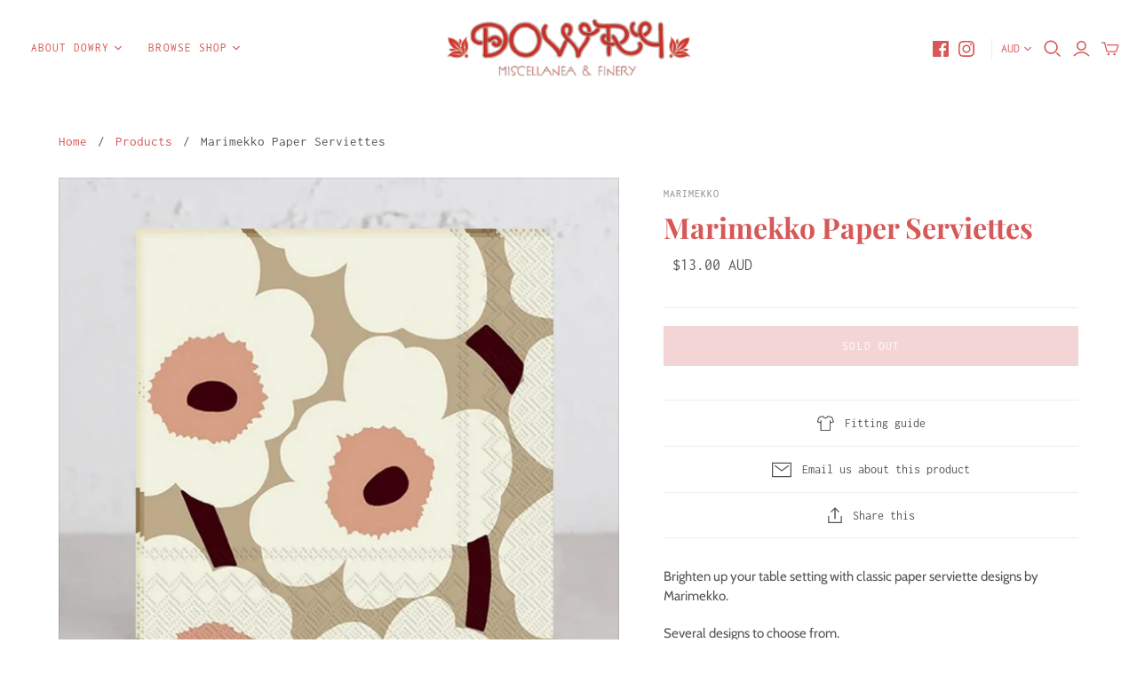

--- FILE ---
content_type: text/html; charset=utf-8
request_url: https://dowry.com.au/products/serviettes
body_size: 24715
content:
<!DOCTYPE html>
<html class="no-js">
<head>
  <meta name="p:domain_verify" content="1f8665e5ae80c87ea819c0be2a9b38aa"/>
  <meta charset="utf-8">
  <meta http-equiv="X-UA-Compatible" content="IE=edge">
  <meta name="viewport" content="width=device-width" />

  <title>
    Marimekko Paper Serviettes

    

    

    
      &ndash; dowry.com.au
    
  </title>

  
    <meta name="description" content="Brighten up your table setting with classic paper serviette designs by Marimekko. Several designs to choose from. Dimensions: 33 x 33cm  ">
  

  <link href="//dowry.com.au/cdn/shop/t/5/assets/theme.scss.css?v=116352082624156474931759259534" rel="stylesheet" type="text/css" media="all" />
  
    <link rel="shortcut icon" href="//dowry.com.au/cdn/shop/files/Asset_2_2x_a86cabb9-eb0d-472d-9196-55459827844a_16x16.png?v=1613708318" type="image/png" />
  

  
    <link rel="canonical" href="https://dowry.com.au/products/serviettes" />
  

  















<meta property="og:site_name" content="dowry.com.au">
<meta property="og:url" content="https://dowry.com.au/products/serviettes">
<meta property="og:title" content="Marimekko Paper Serviettes">
<meta property="og:type" content="website">
<meta property="og:description" content="Brighten up your table setting with classic paper serviette designs by Marimekko. Several designs to choose from. Dimensions: 33 x 33cm  ">




    
    
    

    
    
    <meta
      property="og:image"
      content="https://dowry.com.au/cdn/shop/products/image_0a89130f-5225-4ce3-a6d3-aa3711724948_1200x1500.jpg?v=1608167343"
    />
    <meta
      property="og:image:secure_url"
      content="https://dowry.com.au/cdn/shop/products/image_0a89130f-5225-4ce3-a6d3-aa3711724948_1200x1500.jpg?v=1608167343"
    />
    <meta property="og:image:width" content="1200" />
    <meta property="og:image:height" content="1500" />
    
    
    <meta property="og:image:alt" content="Marimekko Paper Serviettes" />
  
















<meta name="twitter:title" content="Marimekko Paper Serviettes">
<meta name="twitter:description" content="Brighten up your table setting with classic paper serviette designs by Marimekko. Several designs to choose from. Dimensions: 33 x 33cm  ">


    
    
    
      
      
      <meta name="twitter:card" content="summary">
    
    
    <meta
      property="twitter:image"
      content="https://dowry.com.au/cdn/shop/products/image_0a89130f-5225-4ce3-a6d3-aa3711724948_1200x1200_crop_center.jpg?v=1608167343"
    />
    <meta property="twitter:image:width" content="1200" />
    <meta property="twitter:image:height" content="1200" />
    
    
    <meta property="twitter:image:alt" content="Marimekko Paper Serviettes" />
  



  <script>window.performance && window.performance.mark && window.performance.mark('shopify.content_for_header.start');</script><meta name="google-site-verification" content="4MjT0Jkp3jNtIIrAOcvjwKFnjvjsQ1xNUQBV2FYsvtc">
<meta name="facebook-domain-verification" content="f13wm5vm68sb2gyfqnv4x6ul5j9t7g">
<meta name="facebook-domain-verification" content="179axs0djmg6du95o0ar7sfjfmdzlz">
<meta id="shopify-digital-wallet" name="shopify-digital-wallet" content="/28019556492/digital_wallets/dialog">
<meta name="shopify-checkout-api-token" content="4db88446338e8c1efb302754b0440789">
<meta id="in-context-paypal-metadata" data-shop-id="28019556492" data-venmo-supported="false" data-environment="production" data-locale="en_US" data-paypal-v4="true" data-currency="AUD">
<link rel="alternate" type="application/json+oembed" href="https://dowry.com.au/products/serviettes.oembed">
<script async="async" src="/checkouts/internal/preloads.js?locale=en-AU"></script>
<link rel="preconnect" href="https://shop.app" crossorigin="anonymous">
<script async="async" src="https://shop.app/checkouts/internal/preloads.js?locale=en-AU&shop_id=28019556492" crossorigin="anonymous"></script>
<script id="apple-pay-shop-capabilities" type="application/json">{"shopId":28019556492,"countryCode":"AU","currencyCode":"AUD","merchantCapabilities":["supports3DS"],"merchantId":"gid:\/\/shopify\/Shop\/28019556492","merchantName":"dowry.com.au","requiredBillingContactFields":["postalAddress","email","phone"],"requiredShippingContactFields":["postalAddress","email","phone"],"shippingType":"shipping","supportedNetworks":["visa","masterCard","amex","jcb"],"total":{"type":"pending","label":"dowry.com.au","amount":"1.00"},"shopifyPaymentsEnabled":true,"supportsSubscriptions":true}</script>
<script id="shopify-features" type="application/json">{"accessToken":"4db88446338e8c1efb302754b0440789","betas":["rich-media-storefront-analytics"],"domain":"dowry.com.au","predictiveSearch":true,"shopId":28019556492,"locale":"en"}</script>
<script>var Shopify = Shopify || {};
Shopify.shop = "dowry-com-au.myshopify.com";
Shopify.locale = "en";
Shopify.currency = {"active":"AUD","rate":"1.0"};
Shopify.country = "AU";
Shopify.theme = {"name":"Dowry","id":79932555404,"schema_name":"Atlantic","schema_version":"14.1.3","theme_store_id":566,"role":"main"};
Shopify.theme.handle = "null";
Shopify.theme.style = {"id":null,"handle":null};
Shopify.cdnHost = "dowry.com.au/cdn";
Shopify.routes = Shopify.routes || {};
Shopify.routes.root = "/";</script>
<script type="module">!function(o){(o.Shopify=o.Shopify||{}).modules=!0}(window);</script>
<script>!function(o){function n(){var o=[];function n(){o.push(Array.prototype.slice.apply(arguments))}return n.q=o,n}var t=o.Shopify=o.Shopify||{};t.loadFeatures=n(),t.autoloadFeatures=n()}(window);</script>
<script>
  window.ShopifyPay = window.ShopifyPay || {};
  window.ShopifyPay.apiHost = "shop.app\/pay";
  window.ShopifyPay.redirectState = null;
</script>
<script id="shop-js-analytics" type="application/json">{"pageType":"product"}</script>
<script defer="defer" async type="module" src="//dowry.com.au/cdn/shopifycloud/shop-js/modules/v2/client.init-shop-cart-sync_C5BV16lS.en.esm.js"></script>
<script defer="defer" async type="module" src="//dowry.com.au/cdn/shopifycloud/shop-js/modules/v2/chunk.common_CygWptCX.esm.js"></script>
<script type="module">
  await import("//dowry.com.au/cdn/shopifycloud/shop-js/modules/v2/client.init-shop-cart-sync_C5BV16lS.en.esm.js");
await import("//dowry.com.au/cdn/shopifycloud/shop-js/modules/v2/chunk.common_CygWptCX.esm.js");

  window.Shopify.SignInWithShop?.initShopCartSync?.({"fedCMEnabled":true,"windoidEnabled":true});

</script>
<script>
  window.Shopify = window.Shopify || {};
  if (!window.Shopify.featureAssets) window.Shopify.featureAssets = {};
  window.Shopify.featureAssets['shop-js'] = {"shop-cart-sync":["modules/v2/client.shop-cart-sync_ZFArdW7E.en.esm.js","modules/v2/chunk.common_CygWptCX.esm.js"],"init-fed-cm":["modules/v2/client.init-fed-cm_CmiC4vf6.en.esm.js","modules/v2/chunk.common_CygWptCX.esm.js"],"shop-button":["modules/v2/client.shop-button_tlx5R9nI.en.esm.js","modules/v2/chunk.common_CygWptCX.esm.js"],"shop-cash-offers":["modules/v2/client.shop-cash-offers_DOA2yAJr.en.esm.js","modules/v2/chunk.common_CygWptCX.esm.js","modules/v2/chunk.modal_D71HUcav.esm.js"],"init-windoid":["modules/v2/client.init-windoid_sURxWdc1.en.esm.js","modules/v2/chunk.common_CygWptCX.esm.js"],"shop-toast-manager":["modules/v2/client.shop-toast-manager_ClPi3nE9.en.esm.js","modules/v2/chunk.common_CygWptCX.esm.js"],"init-shop-email-lookup-coordinator":["modules/v2/client.init-shop-email-lookup-coordinator_B8hsDcYM.en.esm.js","modules/v2/chunk.common_CygWptCX.esm.js"],"init-shop-cart-sync":["modules/v2/client.init-shop-cart-sync_C5BV16lS.en.esm.js","modules/v2/chunk.common_CygWptCX.esm.js"],"avatar":["modules/v2/client.avatar_BTnouDA3.en.esm.js"],"pay-button":["modules/v2/client.pay-button_FdsNuTd3.en.esm.js","modules/v2/chunk.common_CygWptCX.esm.js"],"init-customer-accounts":["modules/v2/client.init-customer-accounts_DxDtT_ad.en.esm.js","modules/v2/client.shop-login-button_C5VAVYt1.en.esm.js","modules/v2/chunk.common_CygWptCX.esm.js","modules/v2/chunk.modal_D71HUcav.esm.js"],"init-shop-for-new-customer-accounts":["modules/v2/client.init-shop-for-new-customer-accounts_ChsxoAhi.en.esm.js","modules/v2/client.shop-login-button_C5VAVYt1.en.esm.js","modules/v2/chunk.common_CygWptCX.esm.js","modules/v2/chunk.modal_D71HUcav.esm.js"],"shop-login-button":["modules/v2/client.shop-login-button_C5VAVYt1.en.esm.js","modules/v2/chunk.common_CygWptCX.esm.js","modules/v2/chunk.modal_D71HUcav.esm.js"],"init-customer-accounts-sign-up":["modules/v2/client.init-customer-accounts-sign-up_CPSyQ0Tj.en.esm.js","modules/v2/client.shop-login-button_C5VAVYt1.en.esm.js","modules/v2/chunk.common_CygWptCX.esm.js","modules/v2/chunk.modal_D71HUcav.esm.js"],"shop-follow-button":["modules/v2/client.shop-follow-button_Cva4Ekp9.en.esm.js","modules/v2/chunk.common_CygWptCX.esm.js","modules/v2/chunk.modal_D71HUcav.esm.js"],"checkout-modal":["modules/v2/client.checkout-modal_BPM8l0SH.en.esm.js","modules/v2/chunk.common_CygWptCX.esm.js","modules/v2/chunk.modal_D71HUcav.esm.js"],"lead-capture":["modules/v2/client.lead-capture_Bi8yE_yS.en.esm.js","modules/v2/chunk.common_CygWptCX.esm.js","modules/v2/chunk.modal_D71HUcav.esm.js"],"shop-login":["modules/v2/client.shop-login_D6lNrXab.en.esm.js","modules/v2/chunk.common_CygWptCX.esm.js","modules/v2/chunk.modal_D71HUcav.esm.js"],"payment-terms":["modules/v2/client.payment-terms_CZxnsJam.en.esm.js","modules/v2/chunk.common_CygWptCX.esm.js","modules/v2/chunk.modal_D71HUcav.esm.js"]};
</script>
<script id="__st">var __st={"a":28019556492,"offset":39600,"reqid":"5703c186-6c19-4694-926a-ffd3dd06c82a-1768783567","pageurl":"dowry.com.au\/products\/serviettes","u":"47f456c317bc","p":"product","rtyp":"product","rid":4924850634892};</script>
<script>window.ShopifyPaypalV4VisibilityTracking = true;</script>
<script id="captcha-bootstrap">!function(){'use strict';const t='contact',e='account',n='new_comment',o=[[t,t],['blogs',n],['comments',n],[t,'customer']],c=[[e,'customer_login'],[e,'guest_login'],[e,'recover_customer_password'],[e,'create_customer']],r=t=>t.map((([t,e])=>`form[action*='/${t}']:not([data-nocaptcha='true']) input[name='form_type'][value='${e}']`)).join(','),a=t=>()=>t?[...document.querySelectorAll(t)].map((t=>t.form)):[];function s(){const t=[...o],e=r(t);return a(e)}const i='password',u='form_key',d=['recaptcha-v3-token','g-recaptcha-response','h-captcha-response',i],f=()=>{try{return window.sessionStorage}catch{return}},m='__shopify_v',_=t=>t.elements[u];function p(t,e,n=!1){try{const o=window.sessionStorage,c=JSON.parse(o.getItem(e)),{data:r}=function(t){const{data:e,action:n}=t;return t[m]||n?{data:e,action:n}:{data:t,action:n}}(c);for(const[e,n]of Object.entries(r))t.elements[e]&&(t.elements[e].value=n);n&&o.removeItem(e)}catch(o){console.error('form repopulation failed',{error:o})}}const l='form_type',E='cptcha';function T(t){t.dataset[E]=!0}const w=window,h=w.document,L='Shopify',v='ce_forms',y='captcha';let A=!1;((t,e)=>{const n=(g='f06e6c50-85a8-45c8-87d0-21a2b65856fe',I='https://cdn.shopify.com/shopifycloud/storefront-forms-hcaptcha/ce_storefront_forms_captcha_hcaptcha.v1.5.2.iife.js',D={infoText:'Protected by hCaptcha',privacyText:'Privacy',termsText:'Terms'},(t,e,n)=>{const o=w[L][v],c=o.bindForm;if(c)return c(t,g,e,D).then(n);var r;o.q.push([[t,g,e,D],n]),r=I,A||(h.body.append(Object.assign(h.createElement('script'),{id:'captcha-provider',async:!0,src:r})),A=!0)});var g,I,D;w[L]=w[L]||{},w[L][v]=w[L][v]||{},w[L][v].q=[],w[L][y]=w[L][y]||{},w[L][y].protect=function(t,e){n(t,void 0,e),T(t)},Object.freeze(w[L][y]),function(t,e,n,w,h,L){const[v,y,A,g]=function(t,e,n){const i=e?o:[],u=t?c:[],d=[...i,...u],f=r(d),m=r(i),_=r(d.filter((([t,e])=>n.includes(e))));return[a(f),a(m),a(_),s()]}(w,h,L),I=t=>{const e=t.target;return e instanceof HTMLFormElement?e:e&&e.form},D=t=>v().includes(t);t.addEventListener('submit',(t=>{const e=I(t);if(!e)return;const n=D(e)&&!e.dataset.hcaptchaBound&&!e.dataset.recaptchaBound,o=_(e),c=g().includes(e)&&(!o||!o.value);(n||c)&&t.preventDefault(),c&&!n&&(function(t){try{if(!f())return;!function(t){const e=f();if(!e)return;const n=_(t);if(!n)return;const o=n.value;o&&e.removeItem(o)}(t);const e=Array.from(Array(32),(()=>Math.random().toString(36)[2])).join('');!function(t,e){_(t)||t.append(Object.assign(document.createElement('input'),{type:'hidden',name:u})),t.elements[u].value=e}(t,e),function(t,e){const n=f();if(!n)return;const o=[...t.querySelectorAll(`input[type='${i}']`)].map((({name:t})=>t)),c=[...d,...o],r={};for(const[a,s]of new FormData(t).entries())c.includes(a)||(r[a]=s);n.setItem(e,JSON.stringify({[m]:1,action:t.action,data:r}))}(t,e)}catch(e){console.error('failed to persist form',e)}}(e),e.submit())}));const S=(t,e)=>{t&&!t.dataset[E]&&(n(t,e.some((e=>e===t))),T(t))};for(const o of['focusin','change'])t.addEventListener(o,(t=>{const e=I(t);D(e)&&S(e,y())}));const B=e.get('form_key'),M=e.get(l),P=B&&M;t.addEventListener('DOMContentLoaded',(()=>{const t=y();if(P)for(const e of t)e.elements[l].value===M&&p(e,B);[...new Set([...A(),...v().filter((t=>'true'===t.dataset.shopifyCaptcha))])].forEach((e=>S(e,t)))}))}(h,new URLSearchParams(w.location.search),n,t,e,['guest_login'])})(!0,!0)}();</script>
<script integrity="sha256-4kQ18oKyAcykRKYeNunJcIwy7WH5gtpwJnB7kiuLZ1E=" data-source-attribution="shopify.loadfeatures" defer="defer" src="//dowry.com.au/cdn/shopifycloud/storefront/assets/storefront/load_feature-a0a9edcb.js" crossorigin="anonymous"></script>
<script crossorigin="anonymous" defer="defer" src="//dowry.com.au/cdn/shopifycloud/storefront/assets/shopify_pay/storefront-65b4c6d7.js?v=20250812"></script>
<script data-source-attribution="shopify.dynamic_checkout.dynamic.init">var Shopify=Shopify||{};Shopify.PaymentButton=Shopify.PaymentButton||{isStorefrontPortableWallets:!0,init:function(){window.Shopify.PaymentButton.init=function(){};var t=document.createElement("script");t.src="https://dowry.com.au/cdn/shopifycloud/portable-wallets/latest/portable-wallets.en.js",t.type="module",document.head.appendChild(t)}};
</script>
<script data-source-attribution="shopify.dynamic_checkout.buyer_consent">
  function portableWalletsHideBuyerConsent(e){var t=document.getElementById("shopify-buyer-consent"),n=document.getElementById("shopify-subscription-policy-button");t&&n&&(t.classList.add("hidden"),t.setAttribute("aria-hidden","true"),n.removeEventListener("click",e))}function portableWalletsShowBuyerConsent(e){var t=document.getElementById("shopify-buyer-consent"),n=document.getElementById("shopify-subscription-policy-button");t&&n&&(t.classList.remove("hidden"),t.removeAttribute("aria-hidden"),n.addEventListener("click",e))}window.Shopify?.PaymentButton&&(window.Shopify.PaymentButton.hideBuyerConsent=portableWalletsHideBuyerConsent,window.Shopify.PaymentButton.showBuyerConsent=portableWalletsShowBuyerConsent);
</script>
<script data-source-attribution="shopify.dynamic_checkout.cart.bootstrap">document.addEventListener("DOMContentLoaded",(function(){function t(){return document.querySelector("shopify-accelerated-checkout-cart, shopify-accelerated-checkout")}if(t())Shopify.PaymentButton.init();else{new MutationObserver((function(e,n){t()&&(Shopify.PaymentButton.init(),n.disconnect())})).observe(document.body,{childList:!0,subtree:!0})}}));
</script>
<link id="shopify-accelerated-checkout-styles" rel="stylesheet" media="screen" href="https://dowry.com.au/cdn/shopifycloud/portable-wallets/latest/accelerated-checkout-backwards-compat.css" crossorigin="anonymous">
<style id="shopify-accelerated-checkout-cart">
        #shopify-buyer-consent {
  margin-top: 1em;
  display: inline-block;
  width: 100%;
}

#shopify-buyer-consent.hidden {
  display: none;
}

#shopify-subscription-policy-button {
  background: none;
  border: none;
  padding: 0;
  text-decoration: underline;
  font-size: inherit;
  cursor: pointer;
}

#shopify-subscription-policy-button::before {
  box-shadow: none;
}

      </style>

<script>window.performance && window.performance.mark && window.performance.mark('shopify.content_for_header.end');</script>

  <script>
    document.documentElement.className=document.documentElement.className.replace(/\bno-js\b/,'js');
    if(window.Shopify&&window.Shopify.designMode)document.documentElement.className+=' in-theme-editor';
  </script>

  
<script>
  Theme = {}
  Theme.version = "14.1.3";
  Theme.products = new Array();
  Theme.shippingCalcErrorMessage = "Error: zip / postal code --error_message--";
  Theme.shippingCalcMultiRates = "There are --number_of_rates-- shipping rates available for --address--, starting at --rate--.";
  Theme.shippingCalcOneRate = "There is one shipping rate available for --address--.";
  Theme.shippingCalcNoRates = "We do not ship to this destination.";
  Theme.shippingCalcRateValues = "--rate_title-- at --rate--";
  Theme.userLoggedIn = false;
  Theme.userAddress = '';
  Theme.centerHeader = false;

  Theme.cartItemsOne = "item";
  Theme.cartItemsOther = "items";

  Theme.addToCart = "Add to cart";
  Theme.soldOut = "Sold out";
  Theme.unavailable = "Unavailable";

</script>

  <script src="//ajax.googleapis.com/ajax/libs/jquery/2.2.3/jquery.min.js" type="text/javascript"></script>
<link href="https://monorail-edge.shopifysvc.com" rel="dns-prefetch">
<script>(function(){if ("sendBeacon" in navigator && "performance" in window) {try {var session_token_from_headers = performance.getEntriesByType('navigation')[0].serverTiming.find(x => x.name == '_s').description;} catch {var session_token_from_headers = undefined;}var session_cookie_matches = document.cookie.match(/_shopify_s=([^;]*)/);var session_token_from_cookie = session_cookie_matches && session_cookie_matches.length === 2 ? session_cookie_matches[1] : "";var session_token = session_token_from_headers || session_token_from_cookie || "";function handle_abandonment_event(e) {var entries = performance.getEntries().filter(function(entry) {return /monorail-edge.shopifysvc.com/.test(entry.name);});if (!window.abandonment_tracked && entries.length === 0) {window.abandonment_tracked = true;var currentMs = Date.now();var navigation_start = performance.timing.navigationStart;var payload = {shop_id: 28019556492,url: window.location.href,navigation_start,duration: currentMs - navigation_start,session_token,page_type: "product"};window.navigator.sendBeacon("https://monorail-edge.shopifysvc.com/v1/produce", JSON.stringify({schema_id: "online_store_buyer_site_abandonment/1.1",payload: payload,metadata: {event_created_at_ms: currentMs,event_sent_at_ms: currentMs}}));}}window.addEventListener('pagehide', handle_abandonment_event);}}());</script>
<script id="web-pixels-manager-setup">(function e(e,d,r,n,o){if(void 0===o&&(o={}),!Boolean(null===(a=null===(i=window.Shopify)||void 0===i?void 0:i.analytics)||void 0===a?void 0:a.replayQueue)){var i,a;window.Shopify=window.Shopify||{};var t=window.Shopify;t.analytics=t.analytics||{};var s=t.analytics;s.replayQueue=[],s.publish=function(e,d,r){return s.replayQueue.push([e,d,r]),!0};try{self.performance.mark("wpm:start")}catch(e){}var l=function(){var e={modern:/Edge?\/(1{2}[4-9]|1[2-9]\d|[2-9]\d{2}|\d{4,})\.\d+(\.\d+|)|Firefox\/(1{2}[4-9]|1[2-9]\d|[2-9]\d{2}|\d{4,})\.\d+(\.\d+|)|Chrom(ium|e)\/(9{2}|\d{3,})\.\d+(\.\d+|)|(Maci|X1{2}).+ Version\/(15\.\d+|(1[6-9]|[2-9]\d|\d{3,})\.\d+)([,.]\d+|)( \(\w+\)|)( Mobile\/\w+|) Safari\/|Chrome.+OPR\/(9{2}|\d{3,})\.\d+\.\d+|(CPU[ +]OS|iPhone[ +]OS|CPU[ +]iPhone|CPU IPhone OS|CPU iPad OS)[ +]+(15[._]\d+|(1[6-9]|[2-9]\d|\d{3,})[._]\d+)([._]\d+|)|Android:?[ /-](13[3-9]|1[4-9]\d|[2-9]\d{2}|\d{4,})(\.\d+|)(\.\d+|)|Android.+Firefox\/(13[5-9]|1[4-9]\d|[2-9]\d{2}|\d{4,})\.\d+(\.\d+|)|Android.+Chrom(ium|e)\/(13[3-9]|1[4-9]\d|[2-9]\d{2}|\d{4,})\.\d+(\.\d+|)|SamsungBrowser\/([2-9]\d|\d{3,})\.\d+/,legacy:/Edge?\/(1[6-9]|[2-9]\d|\d{3,})\.\d+(\.\d+|)|Firefox\/(5[4-9]|[6-9]\d|\d{3,})\.\d+(\.\d+|)|Chrom(ium|e)\/(5[1-9]|[6-9]\d|\d{3,})\.\d+(\.\d+|)([\d.]+$|.*Safari\/(?![\d.]+ Edge\/[\d.]+$))|(Maci|X1{2}).+ Version\/(10\.\d+|(1[1-9]|[2-9]\d|\d{3,})\.\d+)([,.]\d+|)( \(\w+\)|)( Mobile\/\w+|) Safari\/|Chrome.+OPR\/(3[89]|[4-9]\d|\d{3,})\.\d+\.\d+|(CPU[ +]OS|iPhone[ +]OS|CPU[ +]iPhone|CPU IPhone OS|CPU iPad OS)[ +]+(10[._]\d+|(1[1-9]|[2-9]\d|\d{3,})[._]\d+)([._]\d+|)|Android:?[ /-](13[3-9]|1[4-9]\d|[2-9]\d{2}|\d{4,})(\.\d+|)(\.\d+|)|Mobile Safari.+OPR\/([89]\d|\d{3,})\.\d+\.\d+|Android.+Firefox\/(13[5-9]|1[4-9]\d|[2-9]\d{2}|\d{4,})\.\d+(\.\d+|)|Android.+Chrom(ium|e)\/(13[3-9]|1[4-9]\d|[2-9]\d{2}|\d{4,})\.\d+(\.\d+|)|Android.+(UC? ?Browser|UCWEB|U3)[ /]?(15\.([5-9]|\d{2,})|(1[6-9]|[2-9]\d|\d{3,})\.\d+)\.\d+|SamsungBrowser\/(5\.\d+|([6-9]|\d{2,})\.\d+)|Android.+MQ{2}Browser\/(14(\.(9|\d{2,})|)|(1[5-9]|[2-9]\d|\d{3,})(\.\d+|))(\.\d+|)|K[Aa][Ii]OS\/(3\.\d+|([4-9]|\d{2,})\.\d+)(\.\d+|)/},d=e.modern,r=e.legacy,n=navigator.userAgent;return n.match(d)?"modern":n.match(r)?"legacy":"unknown"}(),u="modern"===l?"modern":"legacy",c=(null!=n?n:{modern:"",legacy:""})[u],f=function(e){return[e.baseUrl,"/wpm","/b",e.hashVersion,"modern"===e.buildTarget?"m":"l",".js"].join("")}({baseUrl:d,hashVersion:r,buildTarget:u}),m=function(e){var d=e.version,r=e.bundleTarget,n=e.surface,o=e.pageUrl,i=e.monorailEndpoint;return{emit:function(e){var a=e.status,t=e.errorMsg,s=(new Date).getTime(),l=JSON.stringify({metadata:{event_sent_at_ms:s},events:[{schema_id:"web_pixels_manager_load/3.1",payload:{version:d,bundle_target:r,page_url:o,status:a,surface:n,error_msg:t},metadata:{event_created_at_ms:s}}]});if(!i)return console&&console.warn&&console.warn("[Web Pixels Manager] No Monorail endpoint provided, skipping logging."),!1;try{return self.navigator.sendBeacon.bind(self.navigator)(i,l)}catch(e){}var u=new XMLHttpRequest;try{return u.open("POST",i,!0),u.setRequestHeader("Content-Type","text/plain"),u.send(l),!0}catch(e){return console&&console.warn&&console.warn("[Web Pixels Manager] Got an unhandled error while logging to Monorail."),!1}}}}({version:r,bundleTarget:l,surface:e.surface,pageUrl:self.location.href,monorailEndpoint:e.monorailEndpoint});try{o.browserTarget=l,function(e){var d=e.src,r=e.async,n=void 0===r||r,o=e.onload,i=e.onerror,a=e.sri,t=e.scriptDataAttributes,s=void 0===t?{}:t,l=document.createElement("script"),u=document.querySelector("head"),c=document.querySelector("body");if(l.async=n,l.src=d,a&&(l.integrity=a,l.crossOrigin="anonymous"),s)for(var f in s)if(Object.prototype.hasOwnProperty.call(s,f))try{l.dataset[f]=s[f]}catch(e){}if(o&&l.addEventListener("load",o),i&&l.addEventListener("error",i),u)u.appendChild(l);else{if(!c)throw new Error("Did not find a head or body element to append the script");c.appendChild(l)}}({src:f,async:!0,onload:function(){if(!function(){var e,d;return Boolean(null===(d=null===(e=window.Shopify)||void 0===e?void 0:e.analytics)||void 0===d?void 0:d.initialized)}()){var d=window.webPixelsManager.init(e)||void 0;if(d){var r=window.Shopify.analytics;r.replayQueue.forEach((function(e){var r=e[0],n=e[1],o=e[2];d.publishCustomEvent(r,n,o)})),r.replayQueue=[],r.publish=d.publishCustomEvent,r.visitor=d.visitor,r.initialized=!0}}},onerror:function(){return m.emit({status:"failed",errorMsg:"".concat(f," has failed to load")})},sri:function(e){var d=/^sha384-[A-Za-z0-9+/=]+$/;return"string"==typeof e&&d.test(e)}(c)?c:"",scriptDataAttributes:o}),m.emit({status:"loading"})}catch(e){m.emit({status:"failed",errorMsg:(null==e?void 0:e.message)||"Unknown error"})}}})({shopId: 28019556492,storefrontBaseUrl: "https://dowry.com.au",extensionsBaseUrl: "https://extensions.shopifycdn.com/cdn/shopifycloud/web-pixels-manager",monorailEndpoint: "https://monorail-edge.shopifysvc.com/unstable/produce_batch",surface: "storefront-renderer",enabledBetaFlags: ["2dca8a86"],webPixelsConfigList: [{"id":"609616024","configuration":"{\"config\":\"{\\\"pixel_id\\\":\\\"AW-299232085\\\",\\\"target_country\\\":\\\"AU\\\",\\\"gtag_events\\\":[{\\\"type\\\":\\\"search\\\",\\\"action_label\\\":\\\"AW-299232085\\\/66s1CNPW__QCENXW144B\\\"},{\\\"type\\\":\\\"begin_checkout\\\",\\\"action_label\\\":\\\"AW-299232085\\\/yHWoCNDW__QCENXW144B\\\"},{\\\"type\\\":\\\"view_item\\\",\\\"action_label\\\":[\\\"AW-299232085\\\/v3ZeCMrW__QCENXW144B\\\",\\\"MC-5RGY77231W\\\"]},{\\\"type\\\":\\\"purchase\\\",\\\"action_label\\\":[\\\"AW-299232085\\\/j50-CMfW__QCENXW144B\\\",\\\"MC-5RGY77231W\\\"]},{\\\"type\\\":\\\"page_view\\\",\\\"action_label\\\":[\\\"AW-299232085\\\/HgQHCMTW__QCENXW144B\\\",\\\"MC-5RGY77231W\\\"]},{\\\"type\\\":\\\"add_payment_info\\\",\\\"action_label\\\":\\\"AW-299232085\\\/3OfVCNbW__QCENXW144B\\\"},{\\\"type\\\":\\\"add_to_cart\\\",\\\"action_label\\\":\\\"AW-299232085\\\/CpswCM3W__QCENXW144B\\\"}],\\\"enable_monitoring_mode\\\":false}\"}","eventPayloadVersion":"v1","runtimeContext":"OPEN","scriptVersion":"b2a88bafab3e21179ed38636efcd8a93","type":"APP","apiClientId":1780363,"privacyPurposes":[],"dataSharingAdjustments":{"protectedCustomerApprovalScopes":["read_customer_address","read_customer_email","read_customer_name","read_customer_personal_data","read_customer_phone"]}},{"id":"300613784","configuration":"{\"pixel_id\":\"604446227395417\",\"pixel_type\":\"facebook_pixel\",\"metaapp_system_user_token\":\"-\"}","eventPayloadVersion":"v1","runtimeContext":"OPEN","scriptVersion":"ca16bc87fe92b6042fbaa3acc2fbdaa6","type":"APP","apiClientId":2329312,"privacyPurposes":["ANALYTICS","MARKETING","SALE_OF_DATA"],"dataSharingAdjustments":{"protectedCustomerApprovalScopes":["read_customer_address","read_customer_email","read_customer_name","read_customer_personal_data","read_customer_phone"]}},{"id":"shopify-app-pixel","configuration":"{}","eventPayloadVersion":"v1","runtimeContext":"STRICT","scriptVersion":"0450","apiClientId":"shopify-pixel","type":"APP","privacyPurposes":["ANALYTICS","MARKETING"]},{"id":"shopify-custom-pixel","eventPayloadVersion":"v1","runtimeContext":"LAX","scriptVersion":"0450","apiClientId":"shopify-pixel","type":"CUSTOM","privacyPurposes":["ANALYTICS","MARKETING"]}],isMerchantRequest: false,initData: {"shop":{"name":"dowry.com.au","paymentSettings":{"currencyCode":"AUD"},"myshopifyDomain":"dowry-com-au.myshopify.com","countryCode":"AU","storefrontUrl":"https:\/\/dowry.com.au"},"customer":null,"cart":null,"checkout":null,"productVariants":[{"price":{"amount":13.0,"currencyCode":"AUD"},"product":{"title":"Marimekko Paper Serviettes","vendor":"Marimekko","id":"4924850634892","untranslatedTitle":"Marimekko Paper Serviettes","url":"\/products\/serviettes","type":"Homewares"},"id":"41796094591128","image":{"src":"\/\/dowry.com.au\/cdn\/shop\/files\/ScreenShot2023-12-05at12.53.03pm.png?v=1701742151"},"sku":null,"title":"UNIKKO PAPER NAPKINS | CREAM + ROSE","untranslatedTitle":"UNIKKO PAPER NAPKINS | CREAM + ROSE"},{"price":{"amount":13.0,"currencyCode":"AUD"},"product":{"title":"Marimekko Paper Serviettes","vendor":"Marimekko","id":"4924850634892","untranslatedTitle":"Marimekko Paper Serviettes","url":"\/products\/serviettes","type":"Homewares"},"id":"43062264070296","image":{"src":"\/\/dowry.com.au\/cdn\/shop\/files\/ScreenShot2023-12-05at12.53.59pm.png?v=1701742151"},"sku":"","title":"TIARA PAPER NAPKIN | ORANGE","untranslatedTitle":"TIARA PAPER NAPKIN | ORANGE"},{"price":{"amount":13.0,"currencyCode":"AUD"},"product":{"title":"Marimekko Paper Serviettes","vendor":"Marimekko","id":"4924850634892","untranslatedTitle":"Marimekko Paper Serviettes","url":"\/products\/serviettes","type":"Homewares"},"id":"43062264103064","image":{"src":"\/\/dowry.com.au\/cdn\/shop\/files\/ScreenShot2023-12-05at1.04.20pm.png?v=1701742151"},"sku":"","title":"UNIKKO PAPER NAPKINS | LIGHT PINK","untranslatedTitle":"UNIKKO PAPER NAPKINS | LIGHT PINK"},{"price":{"amount":13.0,"currencyCode":"AUD"},"product":{"title":"Marimekko Paper Serviettes","vendor":"Marimekko","id":"4924850634892","untranslatedTitle":"Marimekko Paper Serviettes","url":"\/products\/serviettes","type":"Homewares"},"id":"43062264135832","image":{"src":"\/\/dowry.com.au\/cdn\/shop\/files\/ScreenShot2023-12-05at12.55.32pm.png?v=1701742101"},"sku":"","title":"AURINGONKUKKA PAPER NAPKIN | Orange Yellow","untranslatedTitle":"AURINGONKUKKA PAPER NAPKIN | Orange Yellow"}],"purchasingCompany":null},},"https://dowry.com.au/cdn","fcfee988w5aeb613cpc8e4bc33m6693e112",{"modern":"","legacy":""},{"shopId":"28019556492","storefrontBaseUrl":"https:\/\/dowry.com.au","extensionBaseUrl":"https:\/\/extensions.shopifycdn.com\/cdn\/shopifycloud\/web-pixels-manager","surface":"storefront-renderer","enabledBetaFlags":"[\"2dca8a86\"]","isMerchantRequest":"false","hashVersion":"fcfee988w5aeb613cpc8e4bc33m6693e112","publish":"custom","events":"[[\"page_viewed\",{}],[\"product_viewed\",{\"productVariant\":{\"price\":{\"amount\":13.0,\"currencyCode\":\"AUD\"},\"product\":{\"title\":\"Marimekko Paper Serviettes\",\"vendor\":\"Marimekko\",\"id\":\"4924850634892\",\"untranslatedTitle\":\"Marimekko Paper Serviettes\",\"url\":\"\/products\/serviettes\",\"type\":\"Homewares\"},\"id\":\"41796094591128\",\"image\":{\"src\":\"\/\/dowry.com.au\/cdn\/shop\/files\/ScreenShot2023-12-05at12.53.03pm.png?v=1701742151\"},\"sku\":null,\"title\":\"UNIKKO PAPER NAPKINS | CREAM + ROSE\",\"untranslatedTitle\":\"UNIKKO PAPER NAPKINS | CREAM + ROSE\"}}]]"});</script><script>
  window.ShopifyAnalytics = window.ShopifyAnalytics || {};
  window.ShopifyAnalytics.meta = window.ShopifyAnalytics.meta || {};
  window.ShopifyAnalytics.meta.currency = 'AUD';
  var meta = {"product":{"id":4924850634892,"gid":"gid:\/\/shopify\/Product\/4924850634892","vendor":"Marimekko","type":"Homewares","handle":"serviettes","variants":[{"id":41796094591128,"price":1300,"name":"Marimekko Paper Serviettes - UNIKKO PAPER NAPKINS | CREAM + ROSE","public_title":"UNIKKO PAPER NAPKINS | CREAM + ROSE","sku":null},{"id":43062264070296,"price":1300,"name":"Marimekko Paper Serviettes - TIARA PAPER NAPKIN | ORANGE","public_title":"TIARA PAPER NAPKIN | ORANGE","sku":""},{"id":43062264103064,"price":1300,"name":"Marimekko Paper Serviettes - UNIKKO PAPER NAPKINS | LIGHT PINK","public_title":"UNIKKO PAPER NAPKINS | LIGHT PINK","sku":""},{"id":43062264135832,"price":1300,"name":"Marimekko Paper Serviettes - AURINGONKUKKA PAPER NAPKIN | Orange Yellow","public_title":"AURINGONKUKKA PAPER NAPKIN | Orange Yellow","sku":""}],"remote":false},"page":{"pageType":"product","resourceType":"product","resourceId":4924850634892,"requestId":"5703c186-6c19-4694-926a-ffd3dd06c82a-1768783567"}};
  for (var attr in meta) {
    window.ShopifyAnalytics.meta[attr] = meta[attr];
  }
</script>
<script class="analytics">
  (function () {
    var customDocumentWrite = function(content) {
      var jquery = null;

      if (window.jQuery) {
        jquery = window.jQuery;
      } else if (window.Checkout && window.Checkout.$) {
        jquery = window.Checkout.$;
      }

      if (jquery) {
        jquery('body').append(content);
      }
    };

    var hasLoggedConversion = function(token) {
      if (token) {
        return document.cookie.indexOf('loggedConversion=' + token) !== -1;
      }
      return false;
    }

    var setCookieIfConversion = function(token) {
      if (token) {
        var twoMonthsFromNow = new Date(Date.now());
        twoMonthsFromNow.setMonth(twoMonthsFromNow.getMonth() + 2);

        document.cookie = 'loggedConversion=' + token + '; expires=' + twoMonthsFromNow;
      }
    }

    var trekkie = window.ShopifyAnalytics.lib = window.trekkie = window.trekkie || [];
    if (trekkie.integrations) {
      return;
    }
    trekkie.methods = [
      'identify',
      'page',
      'ready',
      'track',
      'trackForm',
      'trackLink'
    ];
    trekkie.factory = function(method) {
      return function() {
        var args = Array.prototype.slice.call(arguments);
        args.unshift(method);
        trekkie.push(args);
        return trekkie;
      };
    };
    for (var i = 0; i < trekkie.methods.length; i++) {
      var key = trekkie.methods[i];
      trekkie[key] = trekkie.factory(key);
    }
    trekkie.load = function(config) {
      trekkie.config = config || {};
      trekkie.config.initialDocumentCookie = document.cookie;
      var first = document.getElementsByTagName('script')[0];
      var script = document.createElement('script');
      script.type = 'text/javascript';
      script.onerror = function(e) {
        var scriptFallback = document.createElement('script');
        scriptFallback.type = 'text/javascript';
        scriptFallback.onerror = function(error) {
                var Monorail = {
      produce: function produce(monorailDomain, schemaId, payload) {
        var currentMs = new Date().getTime();
        var event = {
          schema_id: schemaId,
          payload: payload,
          metadata: {
            event_created_at_ms: currentMs,
            event_sent_at_ms: currentMs
          }
        };
        return Monorail.sendRequest("https://" + monorailDomain + "/v1/produce", JSON.stringify(event));
      },
      sendRequest: function sendRequest(endpointUrl, payload) {
        // Try the sendBeacon API
        if (window && window.navigator && typeof window.navigator.sendBeacon === 'function' && typeof window.Blob === 'function' && !Monorail.isIos12()) {
          var blobData = new window.Blob([payload], {
            type: 'text/plain'
          });

          if (window.navigator.sendBeacon(endpointUrl, blobData)) {
            return true;
          } // sendBeacon was not successful

        } // XHR beacon

        var xhr = new XMLHttpRequest();

        try {
          xhr.open('POST', endpointUrl);
          xhr.setRequestHeader('Content-Type', 'text/plain');
          xhr.send(payload);
        } catch (e) {
          console.log(e);
        }

        return false;
      },
      isIos12: function isIos12() {
        return window.navigator.userAgent.lastIndexOf('iPhone; CPU iPhone OS 12_') !== -1 || window.navigator.userAgent.lastIndexOf('iPad; CPU OS 12_') !== -1;
      }
    };
    Monorail.produce('monorail-edge.shopifysvc.com',
      'trekkie_storefront_load_errors/1.1',
      {shop_id: 28019556492,
      theme_id: 79932555404,
      app_name: "storefront",
      context_url: window.location.href,
      source_url: "//dowry.com.au/cdn/s/trekkie.storefront.cd680fe47e6c39ca5d5df5f0a32d569bc48c0f27.min.js"});

        };
        scriptFallback.async = true;
        scriptFallback.src = '//dowry.com.au/cdn/s/trekkie.storefront.cd680fe47e6c39ca5d5df5f0a32d569bc48c0f27.min.js';
        first.parentNode.insertBefore(scriptFallback, first);
      };
      script.async = true;
      script.src = '//dowry.com.au/cdn/s/trekkie.storefront.cd680fe47e6c39ca5d5df5f0a32d569bc48c0f27.min.js';
      first.parentNode.insertBefore(script, first);
    };
    trekkie.load(
      {"Trekkie":{"appName":"storefront","development":false,"defaultAttributes":{"shopId":28019556492,"isMerchantRequest":null,"themeId":79932555404,"themeCityHash":"7607538755721734519","contentLanguage":"en","currency":"AUD","eventMetadataId":"7e83b51e-fe85-4381-8e77-6be8154d50df"},"isServerSideCookieWritingEnabled":true,"monorailRegion":"shop_domain","enabledBetaFlags":["65f19447"]},"Session Attribution":{},"S2S":{"facebookCapiEnabled":false,"source":"trekkie-storefront-renderer","apiClientId":580111}}
    );

    var loaded = false;
    trekkie.ready(function() {
      if (loaded) return;
      loaded = true;

      window.ShopifyAnalytics.lib = window.trekkie;

      var originalDocumentWrite = document.write;
      document.write = customDocumentWrite;
      try { window.ShopifyAnalytics.merchantGoogleAnalytics.call(this); } catch(error) {};
      document.write = originalDocumentWrite;

      window.ShopifyAnalytics.lib.page(null,{"pageType":"product","resourceType":"product","resourceId":4924850634892,"requestId":"5703c186-6c19-4694-926a-ffd3dd06c82a-1768783567","shopifyEmitted":true});

      var match = window.location.pathname.match(/checkouts\/(.+)\/(thank_you|post_purchase)/)
      var token = match? match[1]: undefined;
      if (!hasLoggedConversion(token)) {
        setCookieIfConversion(token);
        window.ShopifyAnalytics.lib.track("Viewed Product",{"currency":"AUD","variantId":41796094591128,"productId":4924850634892,"productGid":"gid:\/\/shopify\/Product\/4924850634892","name":"Marimekko Paper Serviettes - UNIKKO PAPER NAPKINS | CREAM + ROSE","price":"13.00","sku":null,"brand":"Marimekko","variant":"UNIKKO PAPER NAPKINS | CREAM + ROSE","category":"Homewares","nonInteraction":true,"remote":false},undefined,undefined,{"shopifyEmitted":true});
      window.ShopifyAnalytics.lib.track("monorail:\/\/trekkie_storefront_viewed_product\/1.1",{"currency":"AUD","variantId":41796094591128,"productId":4924850634892,"productGid":"gid:\/\/shopify\/Product\/4924850634892","name":"Marimekko Paper Serviettes - UNIKKO PAPER NAPKINS | CREAM + ROSE","price":"13.00","sku":null,"brand":"Marimekko","variant":"UNIKKO PAPER NAPKINS | CREAM + ROSE","category":"Homewares","nonInteraction":true,"remote":false,"referer":"https:\/\/dowry.com.au\/products\/serviettes"});
      }
    });


        var eventsListenerScript = document.createElement('script');
        eventsListenerScript.async = true;
        eventsListenerScript.src = "//dowry.com.au/cdn/shopifycloud/storefront/assets/shop_events_listener-3da45d37.js";
        document.getElementsByTagName('head')[0].appendChild(eventsListenerScript);

})();</script>
<script
  defer
  src="https://dowry.com.au/cdn/shopifycloud/perf-kit/shopify-perf-kit-3.0.4.min.js"
  data-application="storefront-renderer"
  data-shop-id="28019556492"
  data-render-region="gcp-us-central1"
  data-page-type="product"
  data-theme-instance-id="79932555404"
  data-theme-name="Atlantic"
  data-theme-version="14.1.3"
  data-monorail-region="shop_domain"
  data-resource-timing-sampling-rate="10"
  data-shs="true"
  data-shs-beacon="true"
  data-shs-export-with-fetch="true"
  data-shs-logs-sample-rate="1"
  data-shs-beacon-endpoint="https://dowry.com.au/api/collect"
></script>
</head>

<body
  class="
    
      template-product
    
    
    
    product-grid-tall
  "
>
  <div id="fb-root"></div>
  <script>(function(d, s, id) {
    var js, fjs = d.getElementsByTagName(s)[0];
    if (d.getElementById(id)) return;
    js = d.createElement(s); js.id = id;
    js.src = "//connect.facebook.net/en_US/all.js#xfbml=1&appId=187795038002910";
    fjs.parentNode.insertBefore(js, fjs);
  }(document, 'script', 'facebook-jssdk'));</script>

  




  <!-- Root element of PhotoSwipe. Must have class pswp. -->
  <div
    class="pswp"
    tabindex="-1"
    role="dialog"
    aria-hidden="true"
    data-photoswipe
  >
    <!--
      Background of PhotoSwipe.
      It's a separate element as animating opacity is faster than rgba().
    -->
    <div class="pswp__bg"></div>
    <!-- Slides wrapper with overflow:hidden. -->
    <div class="pswp__scroll-wrap">
      <!--
        Container that holds slides.
        PhotoSwipe keeps only 3 of them in the DOM to save memory.
        Don't modify these 3 pswp__item elements, data is added later on.
      -->
      <div class="pswp__container">
        <div class="pswp__item"></div>
        <div class="pswp__item"></div>
        <div class="pswp__item"></div>
      </div>
      <!--
        Default (PhotoSwipeUI_Default) interface on top of sliding area.
        Can be changed.
      -->
      <div class="pswp__ui pswp__ui--hidden">
        <div class="pswp__top-bar">
          <!--  Controls are self-explanatory. Order can be changed. -->
          <div class="pswp__counter"></div>
          <button
            class="pswp__button pswp__button--close"
            title="Close"
            aria-label="Close"
          >
            




<svg class="svg-icon icon-close-thin " xmlns="http://www.w3.org/2000/svg" width="16" height="16" fill="none" viewBox="0 0 20 20">
  
  <title>Close Thin Icon</title>

  <path stroke="currentColor" stroke-width="1.5" d="M1 1l9 9m0 0l9 9m-9-9l9-9m-9 9l-9 9"/>
</svg>


          </button>
          <button
            class="pswp__button pswp__button--share"
            title="Share"
          ></button>
          <button
            class="pswp__button pswp__button--fs"
            title="Toggle fullscreen"
          ></button>
          <button
            class="pswp__button pswp__button--zoom"
            title="Zoom in/out"
          ></button>
          <!-- Preloader demo http://codepen.io/dimsemenov/pen/yyBWoR -->
          <!-- element will get class pswp__preloader--active when preloader is running -->
          <div class="pswp__preloader">
            <div class="pswp__preloader__icn">
              <div class="pswp__preloader__cut">
                <div class="pswp__preloader__donut"></div>
              </div>
            </div>
          </div>
        </div>
        <div class="pswp__share-modal pswp__share-modal--hidden pswp__single-tap">
          <div class="pswp__share-tooltip"></div>
        </div>
        <button
          class="pswp__button pswp__button--arrow--left"
          title="Previous (arrow left)"
        ></button>
        <button
          class="pswp__button pswp__button--arrow--right"
          title="Next (arrow right)"
        ></button>
        <div class="pswp__caption">
          <div class="pswp__caption__center"></div>
        </div>
      </div>
    </div>
  </div>





  



<section
  class="quickshop"
  data-quickshop
  data-quickshop-settings-sha256="4a5d26967260a370ed2755edf63a05d4c5792f1296f3f9a36867939772eaee2c"
>
  <div class="quickshop-content" data-quickshop-content>
    <button class="quickshop-close" data-quickshop-close>
      




<svg class="svg-icon icon-close-thin " xmlns="http://www.w3.org/2000/svg" width="16" height="16" fill="none" viewBox="0 0 20 20">
  
  <title>Close Thin Icon</title>

  <path stroke="currentColor" stroke-width="1.5" d="M1 1l9 9m0 0l9 9m-9-9l9-9m-9 9l-9 9"/>
</svg>


    </button>

    <div class="quickshop-product" data-quickshop-product-inject></div>
  </div>

  <span class="spinner quickshop-spinner">
    <span></span>
    <span></span>
    <span></span>
  </span>
</section>

  <div class="cart-mini" data-cart-mini>
  <div class="cart-mini-sidebar" data-cart-mini-sidebar>
    <div class="cart-mini-header">
      Your cart

      <div
        class="cart-mini-header-close"
        role="button"
        aria-label="close"
        data-cart-mini-close
      >
        




<svg class="svg-icon icon-close-alt " xmlns="http://www.w3.org/2000/svg" width="12" height="12" fill="none" viewBox="0 0 12 12">
  
  <title>Close Alternative Icon</title>

  <path fill="currentColor" fill-rule="evenodd" d="M5.025 6L0 .975.975 0 6 5.025 11.025 0 12 .975 6.975 6 12 11.025l-.975.975L6 6.975.975 12 0 11.025 5.025 6z" clip-rule="evenodd"/>
</svg>


      </div>
    </div>

    <div class="cart-mini-content cart-mini-items" data-cart-mini-content></div>

    <div class="cart-mini-footer" data-cart-mini-footer></div>
  </div>
</div>


  <div id="shopify-section-pxs-announcement-bar" class="shopify-section"><script
  type="application/json"
  data-section-type="pxs-announcement-bar"
  data-section-id="pxs-announcement-bar"
></script>












  </div>
  <div id="shopify-section-static-header" class="shopify-section section-header">

<script
  type="application/json"
  data-section-type="static-header"
  data-section-id="static-header"
  data-section-data
>
  {
    "live_search_enabled": true,
    "live_search_display": "product-article-page",
    "currencySettings":   {
      "enable": true,
      "shopCurrency": "AUD",
      "defaultCurrency": "AUD",
      "displayFormat": "money_with_currency_format",
      "moneyFormat": "${{amount}} AUD",
      "moneyFormatNoCurrency": "${{amount}}",
      "moneyFormatCurrency": "${{amount}} AUD"
    }
  }
</script>

<header
  class="
    main-header-wrap
    
      main-header--minimal-sticky
      
    
    main-header--minimal
    main-header--centered
  "
  data-header-layout="minimal"
  data-header-alignment="true"
>
  <section class="main-header">

    

    
      
<div class="header-minimal header-minimal-centered">
  
    <nav class="
  full
  
    main-header--nav-compressed
    compress
  
">
  

  
  

  <ul class="main-header--nav-links"><li
        class="
          nav-item
          first
          
          dropdown
          
        "

        
          aria-haspopup="true"
          aria-expanded="false"
          aria-controls="header-dropdown-about-dowry"
        
      >
        
          <span class="border"></span>
        

        <a class="label" href="/pages/about-dowry">
          ABOUT DOWRY

          
            




<svg class="svg-icon icon-down-arrow " xmlns="http://www.w3.org/2000/svg" width="924" height="545" viewBox="0 0 924 545">
  
  <title>Down Arrow Icon</title>

  <path fill="currentColor" d="M0 82L82 0l381 383L844 2l80 82-461 461-80-82L0 82z"/>
</svg>


          
        </a>

        
        
          <ul
            class="dropdown-wrap primary"
            id="header-dropdown-about-dowry"
            aria-hidden="true"
          >
            
              











              <li
                class="
                  dropdown-item
                  first
                  
                  
                "

                
              >
                <a
                  href="/pages/about-dowry"
                >
                  <span class="label">History</span>

                  
                </a>

                
                
                

              </li>
            
              











              <li
                class="
                  dropdown-item
                  
                  
                  
                "

                
              >
                <a
                  href="/pages/contact-dowry"
                >
                  <span class="label">Contact Us</span>

                  
                </a>

                
                
                

              </li>
            
              











              <li
                class="
                  dropdown-item
                  
                  
                  
                "

                
              >
                <a
                  href="/pages/sizing"
                >
                  <span class="label">Sizing</span>

                  
                </a>

                
                
                

              </li>
            
              











              <li
                class="
                  dropdown-item
                  
                  
                  
                "

                
              >
                <a
                  href="/pages/contact-us"
                >
                  <span class="label">Our Policy</span>

                  
                </a>

                
                
                

              </li>
            
              











              <li
                class="
                  dropdown-item
                  
                  last
                  
                "

                
              >
                <a
                  href="/blogs/dowry-journal"
                >
                  <span class="label">News</span>

                  
                </a>

                
                
                

              </li>
            
          </ul>
        
        

      </li><li
        class="
          nav-item
          
          last
          dropdown
          
        "

        
          aria-haspopup="true"
          aria-expanded="false"
          aria-controls="header-dropdown-browse-shop"
        
      >
        
          <span class="border"></span>
        

        <a class="label" href="/collections/all-products">
          BROWSE SHOP

          
            




<svg class="svg-icon icon-down-arrow " xmlns="http://www.w3.org/2000/svg" width="924" height="545" viewBox="0 0 924 545">
  
  <title>Down Arrow Icon</title>

  <path fill="currentColor" d="M0 82L82 0l381 383L844 2l80 82-461 461-80-82L0 82z"/>
</svg>


          
        </a>

        
        
          <ul
            class="dropdown-wrap primary"
            id="header-dropdown-browse-shop"
            aria-hidden="true"
          >
            
              











              <li
                class="
                  dropdown-item
                  first
                  
                  dropdown
                "

                
                  aria-haspopup="true"
                  aria-expanded="false"
                  aria-controls="header-dropdown-accessories"
                
              >
                <a
                  href="/collections/accessories"
                >
                  <span class="label">Accessories</span>

                  
                    <span class="icon">
                      




<svg class="svg-icon icon-arrow-right " xmlns="http://www.w3.org/2000/svg" width="544" height="924" viewBox="0 0 544 924">
  
  <title>Arrow Right Icon</title>

  <path fill="currentColor" d="M0 842l381-381L2 80 82 0l462 461-82 80L79 924 0 842z"/>
</svg>


                    </span>
                  
                </a>

                
                
                  <ul
                    class="dropdown-wrap child secondary right"
                    id="header-dropdown-accessories"
                    aria-hidden="true"
                  >
                    
                      <li class="
                        dropdown-item
                        first
                        
                      ">
                        <a href="/collections/bags-baskets">
                          <span class="label">Bags</span>
                        </a>
                      </li>
                    
                      <li class="
                        dropdown-item
                        
                        
                      ">
                        <a href="/collections/jewellery-accessories">
                          <span class="label">Jewellery</span>
                        </a>
                      </li>
                    
                      <li class="
                        dropdown-item
                        
                        last
                      ">
                        <a href="/collections/scarves">
                          <span class="label">Scarves</span>
                        </a>
                      </li>
                    
                  </ul>
                
                

              </li>
            
              











              <li
                class="
                  dropdown-item
                  
                  
                  dropdown
                "

                
                  aria-haspopup="true"
                  aria-expanded="false"
                  aria-controls="header-dropdown-apothecary"
                
              >
                <a
                  href="/collections/botanicals"
                >
                  <span class="label">Apothecary</span>

                  
                    <span class="icon">
                      




<svg class="svg-icon icon-arrow-right " xmlns="http://www.w3.org/2000/svg" width="544" height="924" viewBox="0 0 544 924">
  
  <title>Arrow Right Icon</title>

  <path fill="currentColor" d="M0 842l381-381L2 80 82 0l462 461-82 80L79 924 0 842z"/>
</svg>


                    </span>
                  
                </a>

                
                
                  <ul
                    class="dropdown-wrap child secondary right"
                    id="header-dropdown-apothecary"
                    aria-hidden="true"
                  >
                    
                      <li class="
                        dropdown-item
                        first
                        
                      ">
                        <a href="/collections/candles">
                          <span class="label">Candles</span>
                        </a>
                      </li>
                    
                      <li class="
                        dropdown-item
                        
                        
                      ">
                        <a href="/collections/incense">
                          <span class="label">Incense</span>
                        </a>
                      </li>
                    
                      <li class="
                        dropdown-item
                        
                        
                      ">
                        <a href="/collections/skincare">
                          <span class="label">Skincare</span>
                        </a>
                      </li>
                    
                      <li class="
                        dropdown-item
                        
                        last
                      ">
                        <a href="/collections/soap">
                          <span class="label">Soap</span>
                        </a>
                      </li>
                    
                  </ul>
                
                

              </li>
            
              











              <li
                class="
                  dropdown-item
                  
                  
                  dropdown
                "

                
                  aria-haspopup="true"
                  aria-expanded="false"
                  aria-controls="header-dropdown-clothing"
                
              >
                <a
                  href="/collections/apparel"
                >
                  <span class="label">Clothing</span>

                  
                    <span class="icon">
                      




<svg class="svg-icon icon-arrow-right " xmlns="http://www.w3.org/2000/svg" width="544" height="924" viewBox="0 0 544 924">
  
  <title>Arrow Right Icon</title>

  <path fill="currentColor" d="M0 842l381-381L2 80 82 0l462 461-82 80L79 924 0 842z"/>
</svg>


                    </span>
                  
                </a>

                
                
                  <ul
                    class="dropdown-wrap child secondary right"
                    id="header-dropdown-clothing"
                    aria-hidden="true"
                  >
                    
                      <li class="
                        dropdown-item
                        first
                        
                      ">
                        <a href="/collections/tops">
                          <span class="label">Tops</span>
                        </a>
                      </li>
                    
                      <li class="
                        dropdown-item
                        
                        
                      ">
                        <a href="/collections/bottoms">
                          <span class="label">Bottoms</span>
                        </a>
                      </li>
                    
                      <li class="
                        dropdown-item
                        
                        last
                      ">
                        <a href="/collections/dresses">
                          <span class="label">Dresses</span>
                        </a>
                      </li>
                    
                  </ul>
                
                

              </li>
            
              











              <li
                class="
                  dropdown-item
                  
                  
                  dropdown
                "

                
                  aria-haspopup="true"
                  aria-expanded="false"
                  aria-controls="header-dropdown-children"
                
              >
                <a
                  href="/collections/for-children"
                >
                  <span class="label">Children</span>

                  
                    <span class="icon">
                      




<svg class="svg-icon icon-arrow-right " xmlns="http://www.w3.org/2000/svg" width="544" height="924" viewBox="0 0 544 924">
  
  <title>Arrow Right Icon</title>

  <path fill="currentColor" d="M0 842l381-381L2 80 82 0l462 461-82 80L79 924 0 842z"/>
</svg>


                    </span>
                  
                </a>

                
                
                  <ul
                    class="dropdown-wrap child secondary right"
                    id="header-dropdown-children"
                    aria-hidden="true"
                  >
                    
                      <li class="
                        dropdown-item
                        first
                        
                      ">
                        <a href="/collections/kids-clothing/Kid's-Clothing">
                          <span class="label">Clothing </span>
                        </a>
                      </li>
                    
                      <li class="
                        dropdown-item
                        
                        last
                      ">
                        <a href="/collections/toys">
                          <span class="label">Toys & Accessories</span>
                        </a>
                      </li>
                    
                  </ul>
                
                

              </li>
            
              











              <li
                class="
                  dropdown-item
                  
                  
                  dropdown
                "

                
                  aria-haspopup="true"
                  aria-expanded="false"
                  aria-controls="header-dropdown-footwear"
                
              >
                <a
                  href="/collections/footwear"
                >
                  <span class="label">Footwear</span>

                  
                    <span class="icon">
                      




<svg class="svg-icon icon-arrow-right " xmlns="http://www.w3.org/2000/svg" width="544" height="924" viewBox="0 0 544 924">
  
  <title>Arrow Right Icon</title>

  <path fill="currentColor" d="M0 842l381-381L2 80 82 0l462 461-82 80L79 924 0 842z"/>
</svg>


                    </span>
                  
                </a>

                
                
                  <ul
                    class="dropdown-wrap child secondary right"
                    id="header-dropdown-footwear"
                    aria-hidden="true"
                  >
                    
                      <li class="
                        dropdown-item
                        first
                        
                      ">
                        <a href="/collections/socks">
                          <span class="label">Socks</span>
                        </a>
                      </li>
                    
                      <li class="
                        dropdown-item
                        
                        last
                      ">
                        <a href="/collections/shoes">
                          <span class="label">Shoes</span>
                        </a>
                      </li>
                    
                  </ul>
                
                

              </li>
            
              











              <li
                class="
                  dropdown-item
                  
                  
                  dropdown
                "

                
                  aria-haspopup="true"
                  aria-expanded="false"
                  aria-controls="header-dropdown-homewares"
                
              >
                <a
                  href="/collections/homewares"
                >
                  <span class="label">Homewares</span>

                  
                    <span class="icon">
                      




<svg class="svg-icon icon-arrow-right " xmlns="http://www.w3.org/2000/svg" width="544" height="924" viewBox="0 0 544 924">
  
  <title>Arrow Right Icon</title>

  <path fill="currentColor" d="M0 842l381-381L2 80 82 0l462 461-82 80L79 924 0 842z"/>
</svg>


                    </span>
                  
                </a>

                
                
                  <ul
                    class="dropdown-wrap child secondary right"
                    id="header-dropdown-homewares"
                    aria-hidden="true"
                  >
                    
                      <li class="
                        dropdown-item
                        first
                        
                      ">
                        <a href="/collections/towels">
                          <span class="label">Bathroom</span>
                        </a>
                      </li>
                    
                      <li class="
                        dropdown-item
                        
                        
                      ">
                        <a href="/collections/ceramic-products">
                          <span class="label">Ceramics</span>
                        </a>
                      </li>
                    
                      <li class="
                        dropdown-item
                        
                        
                      ">
                        <a href="/collections/cushions">
                          <span class="label">Cushions</span>
                        </a>
                      </li>
                    
                      <li class="
                        dropdown-item
                        
                        
                      ">
                        <a href="/collections/decor">
                          <span class="label">Decor</span>
                        </a>
                      </li>
                    
                      <li class="
                        dropdown-item
                        
                        last
                      ">
                        <a href="/collections/kitchen">
                          <span class="label">Kitchen</span>
                        </a>
                      </li>
                    
                  </ul>
                
                

              </li>
            
              











              <li
                class="
                  dropdown-item
                  
                  
                  
                "

                
              >
                <a
                  href="/collections/stationery"
                >
                  <span class="label">Stationery & Games</span>

                  
                </a>

                
                
                

              </li>
            
              











              <li
                class="
                  dropdown-item
                  
                  
                  
                "

                
              >
                <a
                  href="/collections/mothers-day"
                >
                  <span class="label">Gifts Ideas</span>

                  
                </a>

                
                
                

              </li>
            
              











              <li
                class="
                  dropdown-item
                  
                  last
                  
                "

                
              >
                <a
                  href="/collections/gifts"
                >
                  <span class="label">Gift Cards & Wrapping</span>

                  
                </a>

                
                
                

              </li>
            
          </ul>
        
        

      </li></ul>
  

  
</nav>

    


<h2
  class="
    store-title
    store-logo
  "
  
    style="max-width: 275px;"
  
  

>
  
    <a href="/" style="max-width: 275px;">
      

  

  <img
    
      src="//dowry.com.au/cdn/shop/files/Dowry_Logo_580x146.png?v=1613708314"
    
    alt="Collectibles, eclectic, unique, one-of-a-kind, hand-made, local arts and craft, Australian Fashion, south coast nsw, eurobodalla, Moruya, vintage, curios"

    
      data-rimg
      srcset="//dowry.com.au/cdn/shop/files/Dowry_Logo_580x146.png?v=1613708314 1x"
    

    
    
    
  >




    </a>
  
</h2>

<style>
  
</style>

  

  <div class="main-header--tools tools clearfix">
  <div class="main-header--tools-group">
    <div class="main-header--tools-left">
      
        
          
  <aside class="social-links">
    
    <a href="https://www.facebook.com/dowrymoruya/" class="social-link facebook" target="_blank">




<svg class="svg-icon icon-facebook " xmlns="http://www.w3.org/2000/svg" width="32" height="32" viewBox="0 0 32 32">
  
  <title>Facebook Icon</title>

  <path fill="currentColor" fill-rule="evenodd" d="M30.11 0H1.76C.786 0 0 .787 0 1.76v28.35c0 .97.787 1.758 1.76 1.758H17.02v-12.34H12.87v-4.81h4.152V11.17c0-4.116 2.514-6.357 6.185-6.357 1.76 0 3.27.13 3.712.19v4.3l-2.548.002c-1.997 0-2.384.95-2.384 2.342v3.07h4.763l-.62 4.81H21.99v12.34h8.12c.972 0 1.76-.787 1.76-1.758V1.76c0-.973-.788-1.76-1.76-1.76"/>
</svg>

</a>
    
    <a href="https://www.instagram.com/dowrystore/?hl=en" class="social-link instagram" target="_blank">




<svg class="svg-icon icon-instagram " xmlns="http://www.w3.org/2000/svg" width="32" height="32" viewBox="0 0 32 32">
  
  <title>Instagram Icon</title>

  <g fill="currentColor" fill-rule="evenodd">
    <path d="M16 2.887c4.27 0 4.777.016 6.463.093 1.56.071 2.407.332 2.97.551.747.29 1.28.637 1.84 1.196.56.56.906 1.093 1.196 1.84.219.563.48 1.41.55 2.97.078 1.686.094 2.192.094 6.463 0 4.27-.016 4.777-.093 6.463-.071 1.56-.332 2.407-.551 2.97a4.955 4.955 0 0 1-1.196 1.84c-.56.56-1.093.906-1.84 1.196-.563.219-1.41.48-2.97.55-1.686.078-2.192.094-6.463.094s-4.777-.016-6.463-.093c-1.56-.071-2.407-.332-2.97-.551a4.955 4.955 0 0 1-1.84-1.196 4.955 4.955 0 0 1-1.196-1.84c-.219-.563-.48-1.41-.55-2.97-.078-1.686-.094-2.192-.094-6.463 0-4.27.016-4.777.093-6.463.071-1.56.332-2.407.551-2.97.29-.747.637-1.28 1.196-1.84a4.956 4.956 0 0 1 1.84-1.196c.563-.219 1.41-.48 2.97-.55 1.686-.078 2.192-.094 6.463-.094m0-2.882c-4.344 0-4.889.018-6.595.096C7.703.18 6.54.45 5.523.845A7.84 7.84 0 0 0 2.69 2.69 7.84 7.84 0 0 0 .845 5.523C.449 6.54.179 7.703.1 9.405.023 11.111.005 11.656.005 16c0 4.344.018 4.889.096 6.595.078 1.702.348 2.865.744 3.882A7.84 7.84 0 0 0 2.69 29.31a7.84 7.84 0 0 0 2.833 1.845c1.017.396 2.18.666 3.882.744 1.706.078 2.251.096 6.595.096 4.344 0 4.889-.018 6.595-.096 1.702-.078 2.865-.348 3.882-.744a7.84 7.84 0 0 0 2.833-1.845 7.84 7.84 0 0 0 1.845-2.833c.396-1.017.666-2.18.744-3.882.078-1.706.096-2.251.096-6.595 0-4.344-.018-4.889-.096-6.595-.078-1.702-.348-2.865-.744-3.882A7.84 7.84 0 0 0 29.31 2.69 7.84 7.84 0 0 0 26.477.845C25.46.449 24.297.179 22.595.1 20.889.023 20.344.005 16 .005"/>
    <path d="M16 7.786a8.214 8.214 0 1 0 0 16.428 8.214 8.214 0 0 0 0-16.428zm0 13.546a5.332 5.332 0 1 1 0-10.664 5.332 5.332 0 0 1 0 10.664zM26.458 7.462a1.92 1.92 0 1 1-3.84 0 1.92 1.92 0 0 1 3.84 0"/>
  </g>
</svg>

</a>
    
    
    
  </aside>


        
      

      <div class="tool-container">
        <div id="coin-container"></div>


  <div class="currency-switcher">
    <div class="selected-currency"></div>

    




<svg class="svg-icon icon-down-arrow " xmlns="http://www.w3.org/2000/svg" width="924" height="545" viewBox="0 0 924 545">
  
  <title>Down Arrow Icon</title>

  <path fill="currentColor" d="M0 82L82 0l381 383L844 2l80 82-461 461-80-82L0 82z"/>
</svg>



    <select name="currencies" data-currency-converter>
      
      
      <option value="AUD" selected="selected">AUD</option>
      
        
      
        
          <option value="NZD">NZD</option>
        
      
        
          <option value="USD">USD</option>
        
      
        
          <option value="CAD">CAD</option>
        
      
        
          <option value="EUR">EUR</option>
        
      
        
          <option value="GBP">GBP</option>
        
      
        
          <option value="JPY">JPY</option>
        
      
    </select>
  </div>



        <a
          class="menu"
          href=""
          class="nav-item dropdown first"
          aria-haspopup="true"
          aria-controls="main-header--mobile-nav"
          aria-expanded="false"
          aria-label="Main menu"
        >
          




<svg class="svg-icon icon-menu " xmlns="http://www.w3.org/2000/svg" width="18" height="14" viewBox="0 0 18 14">
  
  <title>Menu Icon</title>

  <path fill="currentColor" fill-rule="evenodd" clip-rule="evenodd" d="M17 1.5H0V0H17V1.5ZM17 7.5H0V6H17V7.5ZM0 13.5H17V12H0V13.5Z" transform="translate(0.5)" />
</svg>


        </a>

        
        

        

<div
  class="
    live-search
    live-search-hidden
    live-search-results-hidden
    live-search-results-placeholder
    live-search-results-footer-hidden
    live-search-alignment-right
  "
  data-live-search
>
  <button
    id="ls-button-search"
    class="ls-button-search"
    type="button"
    aria-label="Open search"
    data-live-search-button-search
  >
    




<svg class="svg-icon icon-search " xmlns="http://www.w3.org/2000/svg" width="18" height="19" viewBox="0 0 18 19">
  
  <title>Search Icon</title>

  <path fill-rule="evenodd" fill="currentColor" clip-rule="evenodd" d="M3.12958 3.12959C0.928303 5.33087 0.951992 8.964 3.23268 11.2447C5.51337 13.5254 9.14649 13.5491 11.3478 11.3478C13.549 9.14651 13.5254 5.51338 11.2447 3.23269C8.96398 0.951993 5.33086 0.928305 3.12958 3.12959ZM2.17202 12.3054C-0.671857 9.46147 -0.740487 4.87834 2.06892 2.06893C4.87833 -0.740488 9.46145 -0.671858 12.3053 2.17203C15.1492 5.01591 15.2178 9.59904 12.4084 12.4085C9.59902 15.2179 5.0159 15.1492 2.17202 12.3054ZM16.4655 17.589L12.5285 13.589L13.5976 12.5368L17.5346 16.5368L16.4655 17.589Z" transform="translate(0 0.5)"/>
</svg>


  </button>

  
    <label class="ls-label" for="ls-button-search">
      Search
    </label>
  

  <div class="ls-dimmer"></div>

  <form
    id="ls-form"
    class="ls-form"
    action="/search"
    method="get"
    autocomplete="off"
    data-live-search-form
  >
    <input
      class="ls-input"
      name="q"
      type="text"
      placeholder="What are you looking for?"
      value=""
      data-live-search-form-input
    >

    <button
      class="ls-form-button-search"
      type="submit"
      aria-label="Search"
      data-live-search-form-button-search
    >
      




<svg class="svg-icon icon-search " xmlns="http://www.w3.org/2000/svg" width="18" height="19" viewBox="0 0 18 19">
  
  <title>Search Icon</title>

  <path fill-rule="evenodd" fill="currentColor" clip-rule="evenodd" d="M3.12958 3.12959C0.928303 5.33087 0.951992 8.964 3.23268 11.2447C5.51337 13.5254 9.14649 13.5491 11.3478 11.3478C13.549 9.14651 13.5254 5.51338 11.2447 3.23269C8.96398 0.951993 5.33086 0.928305 3.12958 3.12959ZM2.17202 12.3054C-0.671857 9.46147 -0.740487 4.87834 2.06892 2.06893C4.87833 -0.740488 9.46145 -0.671858 12.3053 2.17203C15.1492 5.01591 15.2178 9.59904 12.4084 12.4085C9.59902 15.2179 5.0159 15.1492 2.17202 12.3054ZM16.4655 17.589L12.5285 13.589L13.5976 12.5368L17.5346 16.5368L16.4655 17.589Z" transform="translate(0 0.5)"/>
</svg>


    </button>

    <button
      class="ls-form-button-close"
      type="button"
      aria-label="Close search"
      data-live-search-form-button-close
    >
      




<svg class="svg-icon icon-close " xmlns="http://www.w3.org/2000/svg" width="14" height="14" viewBox="0 0 14 14">
  
  <title>Close Icon</title>

  <path fill="currentColor" fill-rule="evenodd" clip-rule="evenodd" d="M5.9394 6.53033L0.469727 1.06066L1.53039 0L7.00006 5.46967L12.4697 0L13.5304 1.06066L8.06072 6.53033L13.5304 12L12.4697 13.0607L7.00006 7.59099L1.53039 13.0607L0.469727 12L5.9394 6.53033Z"/>
</svg>


    </button>
  </form>









<div class="ls-results" data-live-search-results>
  <section class="ls-results-products">
    <header class="lsr-products-header">
      <h2 class="lsrp-header-title">Products</h2>
    </header>

    <div class="lsr-products-content" data-live-search-results-product-content>
      
        
  <div class="lsrp-content-placeholder">
    <figure class="lsrpc-placeholder-figure">
    </figure>

    <div class="lsrpc-placeholder-content">
      <div class="lsrpcp-content-title">
      </div>

      <div class="lsrpcp-content-price">
      </div>
    </div>
  </div>

      
        
  <div class="lsrp-content-placeholder">
    <figure class="lsrpc-placeholder-figure">
    </figure>

    <div class="lsrpc-placeholder-content">
      <div class="lsrpcp-content-title">
      </div>

      <div class="lsrpcp-content-price">
      </div>
    </div>
  </div>

      
        
  <div class="lsrp-content-placeholder">
    <figure class="lsrpc-placeholder-figure">
    </figure>

    <div class="lsrpc-placeholder-content">
      <div class="lsrpcp-content-title">
      </div>

      <div class="lsrpcp-content-price">
      </div>
    </div>
  </div>

      
    </div>
  </section>

  
    <div class="ls-results-postspages">
      <header class="lsr-postspages-header">
        <h2 class="lsrpp-header-title">
          
            Posts &amp; Pages
          
        </h2>
      </header>

      <div class="lsr-postspages-content" data-live-search-results-postpages-content>
        
          
  <div class="lsrpp-content-placeholder">
    <div class="lsrppc-placeholder-title">
    </div>

    <div class="lsrppc-placeholder-date">
    </div>
  </div>

        
          
  <div class="lsrpp-content-placeholder">
    <div class="lsrppc-placeholder-title">
    </div>

    <div class="lsrppc-placeholder-date">
    </div>
  </div>

        
      </div>
    </div>
  

  <div class="lsr-footer" data-live-search-results-footer>
    <a
      class="lsr-footer-viewall"
      href=""
      data-live-search-results-footer-viewall
    >View all results</a>
  </div>
</div>

</div>

      </div>

    
      <div class="tool-container">
        

        
          
            <a class="account-options" href="/account/login">
              




<svg class="svg-icon icon-person " xmlns="http://www.w3.org/2000/svg" width="21" height="20" viewBox="0 0 21 20">
  
  <title>Person Icon</title>

  <path fill="currentColor" fill-rule="evenodd" clip-rule="evenodd" d="M9.07453 1.5C6.89095 1.5 5.11767 3.27499 5.11767 5.46843C5.11766 7.66186 6.89094 9.43685 9.07452 9.43685C11.2581 9.43685 13.0314 7.66186 13.0314 5.46843C13.0314 3.27499 11.2581 1.5 9.07453 1.5ZM3.61767 5.46843C3.61767 2.45003 6.05906 0 9.07454 0C12.09 0 14.5314 2.45003 14.5314 5.46843C14.5314 8.48682 12.09 10.9369 9.07451 10.9369C6.05904 10.9369 3.61766 8.48682 3.61767 5.46843ZM2.35675 14.3874C3.88164 13.2638 6.15029 12.125 9.07457 12.125C11.9989 12.125 14.2675 13.2638 15.7924 14.3874C16.5551 14.9494 17.1376 15.5116 17.5314 15.9357C17.7286 16.1481 17.8794 16.3267 17.9826 16.4548C18.0342 16.5188 18.074 16.5703 18.1019 16.6071C18.1158 16.6255 18.1268 16.6402 18.1347 16.651L18.1444 16.6642L18.1475 16.6686L18.1487 16.6702C18.1487 16.6702 18.1495 16.6714 17.5392 17.1073C16.9289 17.5433 16.9293 17.5437 16.9293 17.5437L16.9261 17.5394L16.906 17.5125C16.8869 17.4873 16.8565 17.4479 16.8148 17.3962C16.7314 17.2927 16.6035 17.1408 16.4323 16.9564C16.0892 16.5869 15.5758 16.091 14.9026 15.595C13.5555 14.6024 11.5919 13.625 9.07457 13.625C6.55729 13.625 4.59361 14.6024 3.24655 15.595C2.57331 16.091 2.05994 16.5869 1.71689 16.9564C1.54565 17.1408 1.41771 17.2927 1.33434 17.3962C1.29268 17.4479 1.26222 17.4873 1.24313 17.5125L1.22306 17.5394L1.21988 17.5437C1.21988 17.5437 1.22021 17.5433 0.60991 17.1073C-0.000390232 16.6714 7.48403e-06 16.6708 7.48403e-06 16.6708L0.00162408 16.6686L0.00476668 16.6642L0.0144317 16.651C0.0223748 16.6402 0.0333185 16.6255 0.0472455 16.6071C0.0750945 16.5703 0.114903 16.5188 0.166533 16.4548C0.269743 16.3267 0.420496 16.1481 0.617698 15.9357C1.01152 15.5116 1.59403 14.9494 2.35675 14.3874Z" transform="translate(1.3999 1)"/>
</svg>



              
                <label class="main-header--tools-label">
                  Login
                </label>
              
            </a>
          
        

        <div class="mini-cart-wrap" data-cart-mini-toggle>
          <span class="item-count" data-cart-mini-count></span>

          
            




<svg class="svg-icon icon-cart " xmlns="http://www.w3.org/2000/svg" width="24" height="24" viewBox="0 0 24 20">
  
  <title>Cart Icon</title>

  <path fill="currentColor" fill-rule="evenodd" clip-rule="evenodd" d="M3.69409 1.5H0V0H4.86572L7.81445 11.8106C7.84204 11.9219 7.94214 12 8.05688 12H19.1235C19.2297 12 19.3242 11.9331 19.3594 11.833L21.8237 4.83301C21.8809 4.67039 21.7603 4.5 21.5879 4.5H7.5L7.16357 3H21.5879C22.7947 3 23.6392 4.19275 23.2385 5.3311L20.7744 12.3311C20.5278 13.0315 19.866 13.5 19.1235 13.5H8.05688C7.25366 13.5 6.55371 12.9532 6.35913 12.1739L3.69409 1.5ZM19 16.25C19 17.0784 18.3284 17.75 17.5 17.75C16.6716 17.75 16 17.0784 16 16.25C16 15.4216 16.6716 14.75 17.5 14.75C18.3284 14.75 19 15.4216 19 16.25ZM9.5 17.75C10.3284 17.75 11 17.0784 11 16.25C11 15.4216 10.3284 14.75 9.5 14.75C8.67163 14.75 8 15.4216 8 16.25C8 17.0784 8.67163 17.75 9.5 17.75Z" transform="translate(0 1)"/>
</svg>


          
        </div>
      </div>
    </div>
  </div>
</div>

</div>

    

    


  










  
  










  


    <section
  class="mobile-dropdown"
  id="main-header--mobile-nav"
>
  <div class="mobile-dropdown--wrapper">
    <div class="mobile-dropdown--content">
      <div class="mobile-dropdown--tools">
        <div
          class="mobile-dropdown--close"
          data-mobile-nav-close
        >
          




<svg class="svg-icon icon-close " xmlns="http://www.w3.org/2000/svg" width="14" height="14" viewBox="0 0 14 14">
  
  <title>Close Icon</title>

  <path fill="currentColor" fill-rule="evenodd" clip-rule="evenodd" d="M5.9394 6.53033L0.469727 1.06066L1.53039 0L7.00006 5.46967L12.4697 0L13.5304 1.06066L8.06072 6.53033L13.5304 12L12.4697 13.0607L7.00006 7.59099L1.53039 13.0607L0.469727 12L5.9394 6.53033Z"/>
</svg>


        </div>

        <div id="coin-container"></div>


  <div class="currency-switcher">
    <div class="selected-currency"></div>

    




<svg class="svg-icon icon-down-arrow " xmlns="http://www.w3.org/2000/svg" width="924" height="545" viewBox="0 0 924 545">
  
  <title>Down Arrow Icon</title>

  <path fill="currentColor" d="M0 82L82 0l381 383L844 2l80 82-461 461-80-82L0 82z"/>
</svg>



    <select name="currencies" data-currency-converter>
      
      
      <option value="AUD" selected="selected">AUD</option>
      
        
      
        
          <option value="NZD">NZD</option>
        
      
        
          <option value="USD">USD</option>
        
      
        
          <option value="CAD">CAD</option>
        
      
        
          <option value="EUR">EUR</option>
        
      
        
          <option value="GBP">GBP</option>
        
      
        
          <option value="JPY">JPY</option>
        
      
    </select>
  </div>


      </div>

      
      

      <ul
        class="
          list
          primary
          show-social
        "
      >
        
          











          <li
            class="
              list-item
              first
              
              dropdown
            "
            
              aria-haspopup="true"
              aria-expanded="false"
              aria-controls="header-mobile-dropdown-about-dowry"
            
          >
            <a href="/pages/about-dowry">
              ABOUT DOWRY

              
                <span class="icon">
                  <span class="plus">
                    




<svg class="svg-icon icon-plus " xmlns="http://www.w3.org/2000/svg" width="13" height="13" viewBox="0 0 13 13">
  
  <title>Plus Icon</title>

  <path fill="currentColor" fill-rule="evenodd" clip-rule="evenodd" d="M5.69225 5.69225V0H7.07107V5.69225H12.7633L12.7633 7.07107L7.07107 7.07107L7.07107 12.7633H5.69225L5.69225 7.07107L5.91697e-07 7.07107L0 5.69225H5.69225Z"/>
</svg>


                  </span>

                  <span class="minus">
                    




<svg class="svg-icon icon-minus " xmlns="http://www.w3.org/2000/svg" width="13" height="13" viewBox="0 0 13 13">
  
  <title>Minus Icon</title>

  <path fill="currentColor" fill-rule="evenodd" clip-rule="evenodd" d="M12.7633 0L12.7633 1.37882H0V0H12.7633Z" transform="translate(0 5.69238)"/>
</svg>


                  </span>
                </span>
              
            </a>

            
            
              <ul
                class="list secondary"
                id="header-mobile-dropdown-about-dowry"
              >
                
                  











                  <li
                    class="list-item "
                    
                  >
                    <a href="/pages/about-dowry">
                      History

                      
                    </a>

                    
                    
                    

                  </li>
                
                  











                  <li
                    class="list-item "
                    
                  >
                    <a href="/pages/contact-dowry">
                      Contact Us

                      
                    </a>

                    
                    
                    

                  </li>
                
                  











                  <li
                    class="list-item "
                    
                  >
                    <a href="/pages/sizing">
                      Sizing

                      
                    </a>

                    
                    
                    

                  </li>
                
                  











                  <li
                    class="list-item "
                    
                  >
                    <a href="/pages/contact-us">
                      Our Policy

                      
                    </a>

                    
                    
                    

                  </li>
                
                  











                  <li
                    class="list-item "
                    
                  >
                    <a href="/blogs/dowry-journal">
                      News

                      
                    </a>

                    
                    
                    

                  </li>
                
              </ul>
            
            

          </li>
        
          











          <li
            class="
              list-item
              
              last
              dropdown
            "
            
              aria-haspopup="true"
              aria-expanded="false"
              aria-controls="header-mobile-dropdown-browse-shop"
            
          >
            <a href="/collections/all-products">
              BROWSE SHOP

              
                <span class="icon">
                  <span class="plus">
                    




<svg class="svg-icon icon-plus " xmlns="http://www.w3.org/2000/svg" width="13" height="13" viewBox="0 0 13 13">
  
  <title>Plus Icon</title>

  <path fill="currentColor" fill-rule="evenodd" clip-rule="evenodd" d="M5.69225 5.69225V0H7.07107V5.69225H12.7633L12.7633 7.07107L7.07107 7.07107L7.07107 12.7633H5.69225L5.69225 7.07107L5.91697e-07 7.07107L0 5.69225H5.69225Z"/>
</svg>


                  </span>

                  <span class="minus">
                    




<svg class="svg-icon icon-minus " xmlns="http://www.w3.org/2000/svg" width="13" height="13" viewBox="0 0 13 13">
  
  <title>Minus Icon</title>

  <path fill="currentColor" fill-rule="evenodd" clip-rule="evenodd" d="M12.7633 0L12.7633 1.37882H0V0H12.7633Z" transform="translate(0 5.69238)"/>
</svg>


                  </span>
                </span>
              
            </a>

            
            
              <ul
                class="list secondary"
                id="header-mobile-dropdown-browse-shop"
              >
                
                  











                  <li
                    class="list-item dropdown"
                    
                      aria-haspopup="true"
                      aria-expanded="false"
                      aria-controls="header-mobile-dropdown-accessories"
                    
                  >
                    <a href="/collections/accessories">
                      Accessories

                      
                        <span class="icon">
                          <span class="plus">
                            




<svg class="svg-icon icon-plus " xmlns="http://www.w3.org/2000/svg" width="13" height="13" viewBox="0 0 13 13">
  
  <title>Plus Icon</title>

  <path fill="currentColor" fill-rule="evenodd" clip-rule="evenodd" d="M5.69225 5.69225V0H7.07107V5.69225H12.7633L12.7633 7.07107L7.07107 7.07107L7.07107 12.7633H5.69225L5.69225 7.07107L5.91697e-07 7.07107L0 5.69225H5.69225Z"/>
</svg>


                          </span>

                          <span class="minus">
                            




<svg class="svg-icon icon-minus " xmlns="http://www.w3.org/2000/svg" width="13" height="13" viewBox="0 0 13 13">
  
  <title>Minus Icon</title>

  <path fill="currentColor" fill-rule="evenodd" clip-rule="evenodd" d="M12.7633 0L12.7633 1.37882H0V0H12.7633Z" transform="translate(0 5.69238)"/>
</svg>


                          </span>
                        </span>
                      
                    </a>

                    
                    
                      <ul
                        class="list tertiary"
                        id="header-mobile-dropdown-accessories"
                      >
                        
                          <li class="list-item">
                            <a href="/collections/bags-baskets">Bags</a>
                          </li>
                        
                          <li class="list-item">
                            <a href="/collections/jewellery-accessories">Jewellery</a>
                          </li>
                        
                          <li class="list-item">
                            <a href="/collections/scarves">Scarves</a>
                          </li>
                        
                      </ul>
                    
                    

                  </li>
                
                  











                  <li
                    class="list-item dropdown"
                    
                      aria-haspopup="true"
                      aria-expanded="false"
                      aria-controls="header-mobile-dropdown-apothecary"
                    
                  >
                    <a href="/collections/botanicals">
                      Apothecary

                      
                        <span class="icon">
                          <span class="plus">
                            




<svg class="svg-icon icon-plus " xmlns="http://www.w3.org/2000/svg" width="13" height="13" viewBox="0 0 13 13">
  
  <title>Plus Icon</title>

  <path fill="currentColor" fill-rule="evenodd" clip-rule="evenodd" d="M5.69225 5.69225V0H7.07107V5.69225H12.7633L12.7633 7.07107L7.07107 7.07107L7.07107 12.7633H5.69225L5.69225 7.07107L5.91697e-07 7.07107L0 5.69225H5.69225Z"/>
</svg>


                          </span>

                          <span class="minus">
                            




<svg class="svg-icon icon-minus " xmlns="http://www.w3.org/2000/svg" width="13" height="13" viewBox="0 0 13 13">
  
  <title>Minus Icon</title>

  <path fill="currentColor" fill-rule="evenodd" clip-rule="evenodd" d="M12.7633 0L12.7633 1.37882H0V0H12.7633Z" transform="translate(0 5.69238)"/>
</svg>


                          </span>
                        </span>
                      
                    </a>

                    
                    
                      <ul
                        class="list tertiary"
                        id="header-mobile-dropdown-apothecary"
                      >
                        
                          <li class="list-item">
                            <a href="/collections/candles">Candles</a>
                          </li>
                        
                          <li class="list-item">
                            <a href="/collections/incense">Incense</a>
                          </li>
                        
                          <li class="list-item">
                            <a href="/collections/skincare">Skincare</a>
                          </li>
                        
                          <li class="list-item">
                            <a href="/collections/soap">Soap</a>
                          </li>
                        
                      </ul>
                    
                    

                  </li>
                
                  











                  <li
                    class="list-item dropdown"
                    
                      aria-haspopup="true"
                      aria-expanded="false"
                      aria-controls="header-mobile-dropdown-clothing"
                    
                  >
                    <a href="/collections/apparel">
                      Clothing

                      
                        <span class="icon">
                          <span class="plus">
                            




<svg class="svg-icon icon-plus " xmlns="http://www.w3.org/2000/svg" width="13" height="13" viewBox="0 0 13 13">
  
  <title>Plus Icon</title>

  <path fill="currentColor" fill-rule="evenodd" clip-rule="evenodd" d="M5.69225 5.69225V0H7.07107V5.69225H12.7633L12.7633 7.07107L7.07107 7.07107L7.07107 12.7633H5.69225L5.69225 7.07107L5.91697e-07 7.07107L0 5.69225H5.69225Z"/>
</svg>


                          </span>

                          <span class="minus">
                            




<svg class="svg-icon icon-minus " xmlns="http://www.w3.org/2000/svg" width="13" height="13" viewBox="0 0 13 13">
  
  <title>Minus Icon</title>

  <path fill="currentColor" fill-rule="evenodd" clip-rule="evenodd" d="M12.7633 0L12.7633 1.37882H0V0H12.7633Z" transform="translate(0 5.69238)"/>
</svg>


                          </span>
                        </span>
                      
                    </a>

                    
                    
                      <ul
                        class="list tertiary"
                        id="header-mobile-dropdown-clothing"
                      >
                        
                          <li class="list-item">
                            <a href="/collections/tops">Tops</a>
                          </li>
                        
                          <li class="list-item">
                            <a href="/collections/bottoms">Bottoms</a>
                          </li>
                        
                          <li class="list-item">
                            <a href="/collections/dresses">Dresses</a>
                          </li>
                        
                      </ul>
                    
                    

                  </li>
                
                  











                  <li
                    class="list-item dropdown"
                    
                      aria-haspopup="true"
                      aria-expanded="false"
                      aria-controls="header-mobile-dropdown-children"
                    
                  >
                    <a href="/collections/for-children">
                      Children

                      
                        <span class="icon">
                          <span class="plus">
                            




<svg class="svg-icon icon-plus " xmlns="http://www.w3.org/2000/svg" width="13" height="13" viewBox="0 0 13 13">
  
  <title>Plus Icon</title>

  <path fill="currentColor" fill-rule="evenodd" clip-rule="evenodd" d="M5.69225 5.69225V0H7.07107V5.69225H12.7633L12.7633 7.07107L7.07107 7.07107L7.07107 12.7633H5.69225L5.69225 7.07107L5.91697e-07 7.07107L0 5.69225H5.69225Z"/>
</svg>


                          </span>

                          <span class="minus">
                            




<svg class="svg-icon icon-minus " xmlns="http://www.w3.org/2000/svg" width="13" height="13" viewBox="0 0 13 13">
  
  <title>Minus Icon</title>

  <path fill="currentColor" fill-rule="evenodd" clip-rule="evenodd" d="M12.7633 0L12.7633 1.37882H0V0H12.7633Z" transform="translate(0 5.69238)"/>
</svg>


                          </span>
                        </span>
                      
                    </a>

                    
                    
                      <ul
                        class="list tertiary"
                        id="header-mobile-dropdown-children"
                      >
                        
                          <li class="list-item">
                            <a href="/collections/kids-clothing/Kid's-Clothing">Clothing </a>
                          </li>
                        
                          <li class="list-item">
                            <a href="/collections/toys">Toys & Accessories</a>
                          </li>
                        
                      </ul>
                    
                    

                  </li>
                
                  











                  <li
                    class="list-item dropdown"
                    
                      aria-haspopup="true"
                      aria-expanded="false"
                      aria-controls="header-mobile-dropdown-footwear"
                    
                  >
                    <a href="/collections/footwear">
                      Footwear

                      
                        <span class="icon">
                          <span class="plus">
                            




<svg class="svg-icon icon-plus " xmlns="http://www.w3.org/2000/svg" width="13" height="13" viewBox="0 0 13 13">
  
  <title>Plus Icon</title>

  <path fill="currentColor" fill-rule="evenodd" clip-rule="evenodd" d="M5.69225 5.69225V0H7.07107V5.69225H12.7633L12.7633 7.07107L7.07107 7.07107L7.07107 12.7633H5.69225L5.69225 7.07107L5.91697e-07 7.07107L0 5.69225H5.69225Z"/>
</svg>


                          </span>

                          <span class="minus">
                            




<svg class="svg-icon icon-minus " xmlns="http://www.w3.org/2000/svg" width="13" height="13" viewBox="0 0 13 13">
  
  <title>Minus Icon</title>

  <path fill="currentColor" fill-rule="evenodd" clip-rule="evenodd" d="M12.7633 0L12.7633 1.37882H0V0H12.7633Z" transform="translate(0 5.69238)"/>
</svg>


                          </span>
                        </span>
                      
                    </a>

                    
                    
                      <ul
                        class="list tertiary"
                        id="header-mobile-dropdown-footwear"
                      >
                        
                          <li class="list-item">
                            <a href="/collections/socks">Socks</a>
                          </li>
                        
                          <li class="list-item">
                            <a href="/collections/shoes">Shoes</a>
                          </li>
                        
                      </ul>
                    
                    

                  </li>
                
                  











                  <li
                    class="list-item dropdown"
                    
                      aria-haspopup="true"
                      aria-expanded="false"
                      aria-controls="header-mobile-dropdown-homewares"
                    
                  >
                    <a href="/collections/homewares">
                      Homewares

                      
                        <span class="icon">
                          <span class="plus">
                            




<svg class="svg-icon icon-plus " xmlns="http://www.w3.org/2000/svg" width="13" height="13" viewBox="0 0 13 13">
  
  <title>Plus Icon</title>

  <path fill="currentColor" fill-rule="evenodd" clip-rule="evenodd" d="M5.69225 5.69225V0H7.07107V5.69225H12.7633L12.7633 7.07107L7.07107 7.07107L7.07107 12.7633H5.69225L5.69225 7.07107L5.91697e-07 7.07107L0 5.69225H5.69225Z"/>
</svg>


                          </span>

                          <span class="minus">
                            




<svg class="svg-icon icon-minus " xmlns="http://www.w3.org/2000/svg" width="13" height="13" viewBox="0 0 13 13">
  
  <title>Minus Icon</title>

  <path fill="currentColor" fill-rule="evenodd" clip-rule="evenodd" d="M12.7633 0L12.7633 1.37882H0V0H12.7633Z" transform="translate(0 5.69238)"/>
</svg>


                          </span>
                        </span>
                      
                    </a>

                    
                    
                      <ul
                        class="list tertiary"
                        id="header-mobile-dropdown-homewares"
                      >
                        
                          <li class="list-item">
                            <a href="/collections/towels">Bathroom</a>
                          </li>
                        
                          <li class="list-item">
                            <a href="/collections/ceramic-products">Ceramics</a>
                          </li>
                        
                          <li class="list-item">
                            <a href="/collections/cushions">Cushions</a>
                          </li>
                        
                          <li class="list-item">
                            <a href="/collections/decor">Decor</a>
                          </li>
                        
                          <li class="list-item">
                            <a href="/collections/kitchen">Kitchen</a>
                          </li>
                        
                      </ul>
                    
                    

                  </li>
                
                  











                  <li
                    class="list-item "
                    
                  >
                    <a href="/collections/stationery">
                      Stationery & Games

                      
                    </a>

                    
                    
                    

                  </li>
                
                  











                  <li
                    class="list-item "
                    
                  >
                    <a href="/collections/mothers-day">
                      Gifts Ideas

                      
                    </a>

                    
                    
                    

                  </li>
                
                  











                  <li
                    class="list-item "
                    
                  >
                    <a href="/collections/gifts">
                      Gift Cards & Wrapping

                      
                    </a>

                    
                    
                    

                  </li>
                
              </ul>
            
            

          </li>
        

        <li class="list-item" id="coin-container"></li>
      </ul>
      
    </div>

    
      
  <aside class="social-links">
    
    <a href="https://www.facebook.com/dowrymoruya/" class="social-link facebook" target="_blank">




<svg class="svg-icon icon-facebook " xmlns="http://www.w3.org/2000/svg" width="32" height="32" viewBox="0 0 32 32">
  
  <title>Facebook Icon</title>

  <path fill="currentColor" fill-rule="evenodd" d="M30.11 0H1.76C.786 0 0 .787 0 1.76v28.35c0 .97.787 1.758 1.76 1.758H17.02v-12.34H12.87v-4.81h4.152V11.17c0-4.116 2.514-6.357 6.185-6.357 1.76 0 3.27.13 3.712.19v4.3l-2.548.002c-1.997 0-2.384.95-2.384 2.342v3.07h4.763l-.62 4.81H21.99v12.34h8.12c.972 0 1.76-.787 1.76-1.758V1.76c0-.973-.788-1.76-1.76-1.76"/>
</svg>

</a>
    
    <a href="https://www.instagram.com/dowrystore/?hl=en" class="social-link instagram" target="_blank">




<svg class="svg-icon icon-instagram " xmlns="http://www.w3.org/2000/svg" width="32" height="32" viewBox="0 0 32 32">
  
  <title>Instagram Icon</title>

  <g fill="currentColor" fill-rule="evenodd">
    <path d="M16 2.887c4.27 0 4.777.016 6.463.093 1.56.071 2.407.332 2.97.551.747.29 1.28.637 1.84 1.196.56.56.906 1.093 1.196 1.84.219.563.48 1.41.55 2.97.078 1.686.094 2.192.094 6.463 0 4.27-.016 4.777-.093 6.463-.071 1.56-.332 2.407-.551 2.97a4.955 4.955 0 0 1-1.196 1.84c-.56.56-1.093.906-1.84 1.196-.563.219-1.41.48-2.97.55-1.686.078-2.192.094-6.463.094s-4.777-.016-6.463-.093c-1.56-.071-2.407-.332-2.97-.551a4.955 4.955 0 0 1-1.84-1.196 4.955 4.955 0 0 1-1.196-1.84c-.219-.563-.48-1.41-.55-2.97-.078-1.686-.094-2.192-.094-6.463 0-4.27.016-4.777.093-6.463.071-1.56.332-2.407.551-2.97.29-.747.637-1.28 1.196-1.84a4.956 4.956 0 0 1 1.84-1.196c.563-.219 1.41-.48 2.97-.55 1.686-.078 2.192-.094 6.463-.094m0-2.882c-4.344 0-4.889.018-6.595.096C7.703.18 6.54.45 5.523.845A7.84 7.84 0 0 0 2.69 2.69 7.84 7.84 0 0 0 .845 5.523C.449 6.54.179 7.703.1 9.405.023 11.111.005 11.656.005 16c0 4.344.018 4.889.096 6.595.078 1.702.348 2.865.744 3.882A7.84 7.84 0 0 0 2.69 29.31a7.84 7.84 0 0 0 2.833 1.845c1.017.396 2.18.666 3.882.744 1.706.078 2.251.096 6.595.096 4.344 0 4.889-.018 6.595-.096 1.702-.078 2.865-.348 3.882-.744a7.84 7.84 0 0 0 2.833-1.845 7.84 7.84 0 0 0 1.845-2.833c.396-1.017.666-2.18.744-3.882.078-1.706.096-2.251.096-6.595 0-4.344-.018-4.889-.096-6.595-.078-1.702-.348-2.865-.744-3.882A7.84 7.84 0 0 0 29.31 2.69 7.84 7.84 0 0 0 26.477.845C25.46.449 24.297.179 22.595.1 20.889.023 20.344.005 16 .005"/>
    <path d="M16 7.786a8.214 8.214 0 1 0 0 16.428 8.214 8.214 0 0 0 0-16.428zm0 13.546a5.332 5.332 0 1 1 0-10.664 5.332 5.332 0 0 1 0 10.664zM26.458 7.462a1.92 1.92 0 1 1-3.84 0 1.92 1.92 0 0 1 3.84 0"/>
  </g>
</svg>

</a>
    
    
    
  </aside>


    
  </div>
</section>

  </section>
</header>

<script>
  window.headerJSON = {"image":"\/\/dowry.com.au\/cdn\/shop\/files\/Dowry_Logo.png?v=1613708314","logo-width":"275","header-layout":"minimal-sticky","center-header":true,"social-icons":true,"show-labels":true,"cart-icon":"cart","live_search_enabled":true,"live_search_display":"product-article-page","menu":"main-menu","top-level-columns":"two-columns"};

</script>

</div>

  <div class="page-body-content">
    <div id="shopify-section-static-product" class="shopify-section section-product"><script
  type="application/json"
  data-section-type="static-product"
  data-section-id="static-product"
  data-section-data
>
  {
    "product": {"id":4924850634892,"title":"Marimekko Paper Serviettes","handle":"serviettes","description":"\u003cp\u003eBrighten up your table setting with classic paper serviette designs by Marimekko.\u003c\/p\u003e\n\u003cp\u003eSeveral designs to choose from.\u003c\/p\u003e\n\u003cp\u003e\u003cstrong\u003eDimensions:\u003c\/strong\u003e 33 x 33cm\u003c\/p\u003e\n\u003cp\u003e \u003c\/p\u003e","published_at":"2020-04-26T20:49:55+10:00","created_at":"2020-04-26T11:17:43+10:00","vendor":"Marimekko","type":"Homewares","tags":["home","kitchen","Marimekko"],"price":1300,"price_min":1300,"price_max":1300,"available":false,"price_varies":false,"compare_at_price":null,"compare_at_price_min":0,"compare_at_price_max":0,"compare_at_price_varies":false,"variants":[{"id":41796094591128,"title":"UNIKKO PAPER NAPKINS | CREAM + ROSE","option1":"UNIKKO PAPER NAPKINS | CREAM + ROSE","option2":null,"option3":null,"sku":null,"requires_shipping":true,"taxable":true,"featured_image":{"id":43658061906072,"product_id":4924850634892,"position":3,"created_at":"2023-12-05T13:08:19+11:00","updated_at":"2023-12-05T13:09:11+11:00","alt":null,"width":1214,"height":1074,"src":"\/\/dowry.com.au\/cdn\/shop\/files\/ScreenShot2023-12-05at12.53.03pm.png?v=1701742151","variant_ids":[41796094591128]},"available":false,"name":"Marimekko Paper Serviettes - UNIKKO PAPER NAPKINS | CREAM + ROSE","public_title":"UNIKKO PAPER NAPKINS | CREAM + ROSE","options":["UNIKKO PAPER NAPKINS | CREAM + ROSE"],"price":1300,"weight":0,"compare_at_price":null,"inventory_management":"shopify","barcode":null,"featured_media":{"alt":null,"id":36649162309784,"position":3,"preview_image":{"aspect_ratio":1.13,"height":1074,"width":1214,"src":"\/\/dowry.com.au\/cdn\/shop\/files\/ScreenShot2023-12-05at12.53.03pm.png?v=1701742151"}},"requires_selling_plan":false,"selling_plan_allocations":[]},{"id":43062264070296,"title":"TIARA PAPER NAPKIN | ORANGE","option1":"TIARA PAPER NAPKIN | ORANGE","option2":null,"option3":null,"sku":"","requires_shipping":true,"taxable":true,"featured_image":{"id":43658062004376,"product_id":4924850634892,"position":4,"created_at":"2023-12-05T13:08:19+11:00","updated_at":"2023-12-05T13:09:11+11:00","alt":null,"width":1158,"height":1050,"src":"\/\/dowry.com.au\/cdn\/shop\/files\/ScreenShot2023-12-05at12.53.59pm.png?v=1701742151","variant_ids":[43062264070296]},"available":false,"name":"Marimekko Paper Serviettes - TIARA PAPER NAPKIN | ORANGE","public_title":"TIARA PAPER NAPKIN | ORANGE","options":["TIARA PAPER NAPKIN | ORANGE"],"price":1300,"weight":100,"compare_at_price":null,"inventory_management":"shopify","barcode":"","featured_media":{"alt":null,"id":36649162342552,"position":4,"preview_image":{"aspect_ratio":1.103,"height":1050,"width":1158,"src":"\/\/dowry.com.au\/cdn\/shop\/files\/ScreenShot2023-12-05at12.53.59pm.png?v=1701742151"}},"requires_selling_plan":false,"selling_plan_allocations":[]},{"id":43062264103064,"title":"UNIKKO PAPER NAPKINS | LIGHT PINK","option1":"UNIKKO PAPER NAPKINS | LIGHT PINK","option2":null,"option3":null,"sku":"","requires_shipping":true,"taxable":true,"featured_image":{"id":43658061971608,"product_id":4924850634892,"position":5,"created_at":"2023-12-05T13:08:19+11:00","updated_at":"2023-12-05T13:09:11+11:00","alt":null,"width":636,"height":670,"src":"\/\/dowry.com.au\/cdn\/shop\/files\/ScreenShot2023-12-05at1.04.20pm.png?v=1701742151","variant_ids":[43062264103064]},"available":false,"name":"Marimekko Paper Serviettes - UNIKKO PAPER NAPKINS | LIGHT PINK","public_title":"UNIKKO PAPER NAPKINS | LIGHT PINK","options":["UNIKKO PAPER NAPKINS | LIGHT PINK"],"price":1300,"weight":100,"compare_at_price":null,"inventory_management":"shopify","barcode":"","featured_media":{"alt":null,"id":36649162277016,"position":5,"preview_image":{"aspect_ratio":0.949,"height":670,"width":636,"src":"\/\/dowry.com.au\/cdn\/shop\/files\/ScreenShot2023-12-05at1.04.20pm.png?v=1701742151"}},"requires_selling_plan":false,"selling_plan_allocations":[]},{"id":43062264135832,"title":"AURINGONKUKKA PAPER NAPKIN | Orange Yellow","option1":"AURINGONKUKKA PAPER NAPKIN | Orange Yellow","option2":null,"option3":null,"sku":"","requires_shipping":true,"taxable":true,"featured_image":{"id":43658061873304,"product_id":4924850634892,"position":6,"created_at":"2023-12-05T13:08:19+11:00","updated_at":"2023-12-05T13:08:21+11:00","alt":null,"width":830,"height":830,"src":"\/\/dowry.com.au\/cdn\/shop\/files\/ScreenShot2023-12-05at12.55.32pm.png?v=1701742101","variant_ids":[43062264135832]},"available":false,"name":"Marimekko Paper Serviettes - AURINGONKUKKA PAPER NAPKIN | Orange Yellow","public_title":"AURINGONKUKKA PAPER NAPKIN | Orange Yellow","options":["AURINGONKUKKA PAPER NAPKIN | Orange Yellow"],"price":1300,"weight":100,"compare_at_price":null,"inventory_management":"shopify","barcode":"","featured_media":{"alt":null,"id":36649162375320,"position":6,"preview_image":{"aspect_ratio":1.0,"height":830,"width":830,"src":"\/\/dowry.com.au\/cdn\/shop\/files\/ScreenShot2023-12-05at12.55.32pm.png?v=1701742101"}},"requires_selling_plan":false,"selling_plan_allocations":[]}],"images":["\/\/dowry.com.au\/cdn\/shop\/products\/image_0a89130f-5225-4ce3-a6d3-aa3711724948.jpg?v=1608167343","\/\/dowry.com.au\/cdn\/shop\/products\/image_0e1f20d5-566a-4534-b7ae-6275c04061de.jpg?v=1616326460","\/\/dowry.com.au\/cdn\/shop\/files\/ScreenShot2023-12-05at12.53.03pm.png?v=1701742151","\/\/dowry.com.au\/cdn\/shop\/files\/ScreenShot2023-12-05at12.53.59pm.png?v=1701742151","\/\/dowry.com.au\/cdn\/shop\/files\/ScreenShot2023-12-05at1.04.20pm.png?v=1701742151","\/\/dowry.com.au\/cdn\/shop\/files\/ScreenShot2023-12-05at12.55.32pm.png?v=1701742101"],"featured_image":"\/\/dowry.com.au\/cdn\/shop\/products\/image_0a89130f-5225-4ce3-a6d3-aa3711724948.jpg?v=1608167343","options":["Style"],"media":[{"alt":null,"id":16742326993048,"position":1,"preview_image":{"aspect_ratio":0.8,"height":2048,"width":1638,"src":"\/\/dowry.com.au\/cdn\/shop\/products\/image_0a89130f-5225-4ce3-a6d3-aa3711724948.jpg?v=1608167343"},"aspect_ratio":0.8,"height":2048,"media_type":"image","src":"\/\/dowry.com.au\/cdn\/shop\/products\/image_0a89130f-5225-4ce3-a6d3-aa3711724948.jpg?v=1608167343","width":1638},{"alt":null,"id":8105290465420,"position":2,"preview_image":{"aspect_ratio":0.8,"height":1350,"width":1080,"src":"\/\/dowry.com.au\/cdn\/shop\/products\/image_0e1f20d5-566a-4534-b7ae-6275c04061de.jpg?v=1616326460"},"aspect_ratio":0.8,"height":1350,"media_type":"image","src":"\/\/dowry.com.au\/cdn\/shop\/products\/image_0e1f20d5-566a-4534-b7ae-6275c04061de.jpg?v=1616326460","width":1080},{"alt":null,"id":36649162309784,"position":3,"preview_image":{"aspect_ratio":1.13,"height":1074,"width":1214,"src":"\/\/dowry.com.au\/cdn\/shop\/files\/ScreenShot2023-12-05at12.53.03pm.png?v=1701742151"},"aspect_ratio":1.13,"height":1074,"media_type":"image","src":"\/\/dowry.com.au\/cdn\/shop\/files\/ScreenShot2023-12-05at12.53.03pm.png?v=1701742151","width":1214},{"alt":null,"id":36649162342552,"position":4,"preview_image":{"aspect_ratio":1.103,"height":1050,"width":1158,"src":"\/\/dowry.com.au\/cdn\/shop\/files\/ScreenShot2023-12-05at12.53.59pm.png?v=1701742151"},"aspect_ratio":1.103,"height":1050,"media_type":"image","src":"\/\/dowry.com.au\/cdn\/shop\/files\/ScreenShot2023-12-05at12.53.59pm.png?v=1701742151","width":1158},{"alt":null,"id":36649162277016,"position":5,"preview_image":{"aspect_ratio":0.949,"height":670,"width":636,"src":"\/\/dowry.com.au\/cdn\/shop\/files\/ScreenShot2023-12-05at1.04.20pm.png?v=1701742151"},"aspect_ratio":0.949,"height":670,"media_type":"image","src":"\/\/dowry.com.au\/cdn\/shop\/files\/ScreenShot2023-12-05at1.04.20pm.png?v=1701742151","width":636},{"alt":null,"id":36649162375320,"position":6,"preview_image":{"aspect_ratio":1.0,"height":830,"width":830,"src":"\/\/dowry.com.au\/cdn\/shop\/files\/ScreenShot2023-12-05at12.55.32pm.png?v=1701742101"},"aspect_ratio":1.0,"height":830,"media_type":"image","src":"\/\/dowry.com.au\/cdn\/shop\/files\/ScreenShot2023-12-05at12.55.32pm.png?v=1701742101","width":830}],"requires_selling_plan":false,"selling_plan_groups":[],"content":"\u003cp\u003eBrighten up your table setting with classic paper serviette designs by Marimekko.\u003c\/p\u003e\n\u003cp\u003eSeveral designs to choose from.\u003c\/p\u003e\n\u003cp\u003e\u003cstrong\u003eDimensions:\u003c\/strong\u003e 33 x 33cm\u003c\/p\u003e\n\u003cp\u003e \u003c\/p\u003e"},
    "productSettings": {
      "addToCartText": "Add to cart",
      "cartRedirect": false,
      "enableHistory": true,
      "imageZoom": true,
      "linkedOptions": true,
      "soldOutText": "Sold out",
      "thumbOrientation": "below",
      "unavailableText": "Unavailable"
    },
    "moneyFormat": "${{amount}} AUD"
  }
</script>

<div class="content-area">
  <div class="breadcrumb-navigation">
  
    <span><a href="/">Home</a></span>
    
      
      <span class="sep">/</span> <span><a href="/collections/all">Products</a></span>
      
      <span class="sep">/</span> <span>Marimekko Paper Serviettes</span>
    
  
</div>

</div>

<div class="content content-area">
  














<section
  class="
    product-area
    clearfix
  "
>
  <script type="application/json" data-images>
    {
"24573055074456": "      \u003cnoscript data-rimg-noscript\u003e      \u003cimg                  src=\"\/\/dowry.com.au\/cdn\/shop\/products\/image_0a89130f-5225-4ce3-a6d3-aa3711724948_1050x1313.jpg?v=1608167343\"                alt=\"Marimekko Paper Serviettes\"        data-rimg=\"noscript\"        srcset=\"\/\/dowry.com.au\/cdn\/shop\/products\/image_0a89130f-5225-4ce3-a6d3-aa3711724948_1050x1313.jpg?v=1608167343 1x, \/\/dowry.com.au\/cdn\/shop\/products\/image_0a89130f-5225-4ce3-a6d3-aa3711724948_1638x2048.jpg?v=1608167343 1.56x\"                        data-image-zoom=\"24573055074456\"      \u003e    \u003c\/noscript\u003e    \u003cimg          src=\"\/\/dowry.com.au\/cdn\/shop\/products\/image_0a89130f-5225-4ce3-a6d3-aa3711724948_1050x1313.jpg?v=1608167343\"        alt=\"Marimekko Paper Serviettes\"          data-rimg=\"lazy\"      data-rimg-scale=\"1\"      data-rimg-template=\"\/\/dowry.com.au\/cdn\/shop\/products\/image_0a89130f-5225-4ce3-a6d3-aa3711724948_{size}.jpg?v=1608167343\"      data-rimg-max=\"1638x2048\"      data-rimg-crop=\"\"            srcset=\"data:image\/svg+xml;utf8,\u003csvg%20xmlns='http:\/\/www.w3.org\/2000\/svg'%20width='1050'%20height='1313'\u003e\u003c\/svg\u003e\"                data-image-zoom=\"24573055074456\"  \u003e",
"15950022836364": "      \u003cnoscript data-rimg-noscript\u003e      \u003cimg                  src=\"\/\/dowry.com.au\/cdn\/shop\/products\/image_0e1f20d5-566a-4534-b7ae-6275c04061de_1050x1313.jpg?v=1616326460\"                alt=\"Marimekko Paper Serviettes\"        data-rimg=\"noscript\"        srcset=\"\/\/dowry.com.au\/cdn\/shop\/products\/image_0e1f20d5-566a-4534-b7ae-6275c04061de_1050x1313.jpg?v=1616326460 1x, \/\/dowry.com.au\/cdn\/shop\/products\/image_0e1f20d5-566a-4534-b7ae-6275c04061de_1071x1339.jpg?v=1616326460 1.02x\"                        data-image-zoom=\"15950022836364\"      \u003e    \u003c\/noscript\u003e    \u003cimg          src=\"\/\/dowry.com.au\/cdn\/shop\/products\/image_0e1f20d5-566a-4534-b7ae-6275c04061de_1050x1313.jpg?v=1616326460\"        alt=\"Marimekko Paper Serviettes\"          data-rimg=\"lazy\"      data-rimg-scale=\"1\"      data-rimg-template=\"\/\/dowry.com.au\/cdn\/shop\/products\/image_0e1f20d5-566a-4534-b7ae-6275c04061de_{size}.jpg?v=1616326460\"      data-rimg-max=\"1080x1350\"      data-rimg-crop=\"\"            srcset=\"data:image\/svg+xml;utf8,\u003csvg%20xmlns='http:\/\/www.w3.org\/2000\/svg'%20width='1050'%20height='1313'\u003e\u003c\/svg\u003e\"                data-image-zoom=\"15950022836364\"  \u003e",
"43658061906072": "      \u003cnoscript data-rimg-noscript\u003e      \u003cimg                  src=\"\/\/dowry.com.au\/cdn\/shop\/files\/ScreenShot2023-12-05at12.53.03pm_1050x929.png?v=1701742151\"                alt=\"Marimekko Paper Serviettes\"        data-rimg=\"noscript\"        srcset=\"\/\/dowry.com.au\/cdn\/shop\/files\/ScreenShot2023-12-05at12.53.03pm_1050x929.png?v=1701742151 1x, \/\/dowry.com.au\/cdn\/shop\/files\/ScreenShot2023-12-05at12.53.03pm_1208x1068.png?v=1701742151 1.15x\"                        data-image-zoom=\"43658061906072\"      \u003e    \u003c\/noscript\u003e    \u003cimg          src=\"\/\/dowry.com.au\/cdn\/shop\/files\/ScreenShot2023-12-05at12.53.03pm_1050x929.png?v=1701742151\"        alt=\"Marimekko Paper Serviettes\"          data-rimg=\"lazy\"      data-rimg-scale=\"1\"      data-rimg-template=\"\/\/dowry.com.au\/cdn\/shop\/files\/ScreenShot2023-12-05at12.53.03pm_{size}.png?v=1701742151\"      data-rimg-max=\"1214x1074\"      data-rimg-crop=\"\"            srcset=\"data:image\/svg+xml;utf8,\u003csvg%20xmlns='http:\/\/www.w3.org\/2000\/svg'%20width='1050'%20height='929'\u003e\u003c\/svg\u003e\"                data-image-zoom=\"43658061906072\"  \u003e",
"43658062004376": "      \u003cnoscript data-rimg-noscript\u003e      \u003cimg                  src=\"\/\/dowry.com.au\/cdn\/shop\/files\/ScreenShot2023-12-05at12.53.59pm_1050x953.png?v=1701742151\"                alt=\"Marimekko Paper Serviettes\"        data-rimg=\"noscript\"        srcset=\"\/\/dowry.com.au\/cdn\/shop\/files\/ScreenShot2023-12-05at12.53.59pm_1050x953.png?v=1701742151 1x, \/\/dowry.com.au\/cdn\/shop\/files\/ScreenShot2023-12-05at12.53.59pm_1155x1048.png?v=1701742151 1.1x\"                        data-image-zoom=\"43658062004376\"      \u003e    \u003c\/noscript\u003e    \u003cimg          src=\"\/\/dowry.com.au\/cdn\/shop\/files\/ScreenShot2023-12-05at12.53.59pm_1050x953.png?v=1701742151\"        alt=\"Marimekko Paper Serviettes\"          data-rimg=\"lazy\"      data-rimg-scale=\"1\"      data-rimg-template=\"\/\/dowry.com.au\/cdn\/shop\/files\/ScreenShot2023-12-05at12.53.59pm_{size}.png?v=1701742151\"      data-rimg-max=\"1158x1050\"      data-rimg-crop=\"\"            srcset=\"data:image\/svg+xml;utf8,\u003csvg%20xmlns='http:\/\/www.w3.org\/2000\/svg'%20width='1050'%20height='953'\u003e\u003c\/svg\u003e\"                data-image-zoom=\"43658062004376\"  \u003e",
"43658061971608": "      \u003cnoscript data-rimg-noscript\u003e      \u003cimg                  src=\"\/\/dowry.com.au\/cdn\/shop\/files\/ScreenShot2023-12-05at1.04.20pm_636x670.png?v=1701742151\"                alt=\"Marimekko Paper Serviettes\"        data-rimg=\"noscript\"        srcset=\"\/\/dowry.com.au\/cdn\/shop\/files\/ScreenShot2023-12-05at1.04.20pm_636x670.png?v=1701742151 1x\"                        data-image-zoom=\"43658061971608\"      \u003e    \u003c\/noscript\u003e    \u003cimg          src=\"\/\/dowry.com.au\/cdn\/shop\/files\/ScreenShot2023-12-05at1.04.20pm_636x670.png?v=1701742151\"        alt=\"Marimekko Paper Serviettes\"          data-rimg=\"lazy\"      data-rimg-scale=\"1\"      data-rimg-template=\"\/\/dowry.com.au\/cdn\/shop\/files\/ScreenShot2023-12-05at1.04.20pm_{size}.png?v=1701742151\"      data-rimg-max=\"636x670\"      data-rimg-crop=\"\"            srcset=\"data:image\/svg+xml;utf8,\u003csvg%20xmlns='http:\/\/www.w3.org\/2000\/svg'%20width='636'%20height='670'\u003e\u003c\/svg\u003e\"                data-image-zoom=\"43658061971608\"  \u003e",
"43658061873304": "      \u003cnoscript data-rimg-noscript\u003e      \u003cimg                  src=\"\/\/dowry.com.au\/cdn\/shop\/files\/ScreenShot2023-12-05at12.55.32pm_830x830.png?v=1701742101\"                alt=\"Marimekko Paper Serviettes\"        data-rimg=\"noscript\"        srcset=\"\/\/dowry.com.au\/cdn\/shop\/files\/ScreenShot2023-12-05at12.55.32pm_830x830.png?v=1701742101 1x\"                        data-image-zoom=\"43658061873304\"      \u003e    \u003c\/noscript\u003e    \u003cimg          src=\"\/\/dowry.com.au\/cdn\/shop\/files\/ScreenShot2023-12-05at12.55.32pm_830x830.png?v=1701742101\"        alt=\"Marimekko Paper Serviettes\"          data-rimg=\"lazy\"      data-rimg-scale=\"1\"      data-rimg-template=\"\/\/dowry.com.au\/cdn\/shop\/files\/ScreenShot2023-12-05at12.55.32pm_{size}.png?v=1701742101\"      data-rimg-max=\"830x830\"      data-rimg-crop=\"\"            srcset=\"data:image\/svg+xml;utf8,\u003csvg%20xmlns='http:\/\/www.w3.org\/2000\/svg'%20width='830'%20height='830'\u003e\u003c\/svg\u003e\"                data-image-zoom=\"43658061873304\"  \u003e"}
  </script>

  <div
    class="
      showcase
      product-images
      zoom-enabled
      
    "
  >
    
      
        <div
          class="
            container
            
              wide
            
          "
        >
          <div class="product-main-image wrap with-borders">
            

            


  
    <noscript data-rimg-noscript>
      <img
        
          src="//dowry.com.au/cdn/shop/files/ScreenShot2023-12-05at12.53.03pm_1024x906.png?v=1701742151"
        

        alt="Marimekko Paper Serviettes"
        data-rimg="noscript"
        srcset="//dowry.com.au/cdn/shop/files/ScreenShot2023-12-05at12.53.03pm_1024x906.png?v=1701742151 1x, //dowry.com.au/cdn/shop/files/ScreenShot2023-12-05at12.53.03pm_1208x1069.png?v=1701742151 1.18x"
        
        
        data-image-zoom="43658061906072"
      >
    </noscript>
  

  <img
    
      src="//dowry.com.au/cdn/shop/files/ScreenShot2023-12-05at12.53.03pm_1024x906.png?v=1701742151"
    
    alt="Marimekko Paper Serviettes"

    
      data-rimg="lazy"
      data-rimg-scale="1"
      data-rimg-template="//dowry.com.au/cdn/shop/files/ScreenShot2023-12-05at12.53.03pm_{size}.png?v=1701742151"
      data-rimg-max="1214x1074"
      data-rimg-crop=""
      
      srcset="data:image/svg+xml;utf8,<svg%20xmlns='http://www.w3.org/2000/svg'%20width='1024'%20height='906'></svg>"
    

    
    
    data-image-zoom="43658061906072"
  >





              
                
  <script
    type="application/json+photoswipe"
    data-photoswipe-images
  >
    {
      "images": [{
            "id": 24573055074456,
            "src": "\/\/dowry.com.au\/cdn\/shop\/products\/image_0a89130f-5225-4ce3-a6d3-aa3711724948_1638x2048.jpg?v=1608167343",
            "w": 1638,
            "h": 2048
          },{
            "id": 15950022836364,
            "src": "\/\/dowry.com.au\/cdn\/shop\/products\/image_0e1f20d5-566a-4534-b7ae-6275c04061de_1080x1350.jpg?v=1616326460",
            "w": 1080,
            "h": 1350
          },{
            "id": 43658061906072,
            "src": "\/\/dowry.com.au\/cdn\/shop\/files\/ScreenShot2023-12-05at12.53.03pm_1214x1074.png?v=1701742151",
            "w": 1214,
            "h": 1074
          },{
            "id": 43658062004376,
            "src": "\/\/dowry.com.au\/cdn\/shop\/files\/ScreenShot2023-12-05at12.53.59pm_1158x1050.png?v=1701742151",
            "w": 1158,
            "h": 1050
          },{
            "id": 43658061971608,
            "src": "\/\/dowry.com.au\/cdn\/shop\/files\/ScreenShot2023-12-05at1.04.20pm_636x670.png?v=1701742151",
            "w": 636,
            "h": 670
          },{
            "id": 43658061873304,
            "src": "\/\/dowry.com.au\/cdn\/shop\/files\/ScreenShot2023-12-05at12.55.32pm_830x830.png?v=1701742101",
            "w": 830,
            "h": 830
          }]
    }
  </script>





  <!-- Root element of PhotoSwipe. Must have class pswp. -->
  <div
    class="pswp"
    tabindex="-1"
    role="dialog"
    aria-hidden="true"
    data-photoswipe
  >
    <!--
      Background of PhotoSwipe.
      It's a separate element as animating opacity is faster than rgba().
    -->
    <div class="pswp__bg"></div>
    <!-- Slides wrapper with overflow:hidden. -->
    <div class="pswp__scroll-wrap">
      <!--
        Container that holds slides.
        PhotoSwipe keeps only 3 of them in the DOM to save memory.
        Don't modify these 3 pswp__item elements, data is added later on.
      -->
      <div class="pswp__container">
        <div class="pswp__item"></div>
        <div class="pswp__item"></div>
        <div class="pswp__item"></div>
      </div>
      <!--
        Default (PhotoSwipeUI_Default) interface on top of sliding area.
        Can be changed.
      -->
      <div class="pswp__ui pswp__ui--hidden">
        <div class="pswp__top-bar">
          <!--  Controls are self-explanatory. Order can be changed. -->
          <div class="pswp__counter"></div>
          <button
            class="pswp__button pswp__button--close"
            title="Close"
            aria-label="Close"
          >
            




<svg class="svg-icon icon-close-thin " xmlns="http://www.w3.org/2000/svg" width="16" height="16" fill="none" viewBox="0 0 20 20">
  
  <title>Close Thin Icon</title>

  <path stroke="currentColor" stroke-width="1.5" d="M1 1l9 9m0 0l9 9m-9-9l9-9m-9 9l-9 9"/>
</svg>


          </button>
          <button
            class="pswp__button pswp__button--share"
            title="Share"
          ></button>
          <button
            class="pswp__button pswp__button--fs"
            title="Toggle fullscreen"
          ></button>
          <button
            class="pswp__button pswp__button--zoom"
            title="Zoom in/out"
          ></button>
          <!-- Preloader demo http://codepen.io/dimsemenov/pen/yyBWoR -->
          <!-- element will get class pswp__preloader--active when preloader is running -->
          <div class="pswp__preloader">
            <div class="pswp__preloader__icn">
              <div class="pswp__preloader__cut">
                <div class="pswp__preloader__donut"></div>
              </div>
            </div>
          </div>
        </div>
        <div class="pswp__share-modal pswp__share-modal--hidden pswp__single-tap">
          <div class="pswp__share-tooltip"></div>
        </div>
        <button
          class="pswp__button pswp__button--arrow--left"
          title="Previous (arrow left)"
        ></button>
        <button
          class="pswp__button pswp__button--arrow--right"
          title="Next (arrow right)"
        ></button>
        <div class="pswp__caption">
          <div class="pswp__caption__center"></div>
        </div>
      </div>
    </div>
  </div>




              
            

            
              <span class="overlay"></span>
            
          </div>
        </div>

        
          <div class="pager below-main-image  with-borders">
            <div class="inner">
              
                <div class="wrap thumb first  active">
                  

                  

  
    <noscript data-rimg-noscript>
      <img
        
          src="//dowry.com.au/cdn/shop/products/image_0a89130f-5225-4ce3-a6d3-aa3711724948_80x100.jpg?v=1608167343"
        

        alt="Marimekko Paper Serviettes"
        data-rimg="noscript"
        srcset="//dowry.com.au/cdn/shop/products/image_0a89130f-5225-4ce3-a6d3-aa3711724948_80x100.jpg?v=1608167343 1x, //dowry.com.au/cdn/shop/products/image_0a89130f-5225-4ce3-a6d3-aa3711724948_160x200.jpg?v=1608167343 2x, //dowry.com.au/cdn/shop/products/image_0a89130f-5225-4ce3-a6d3-aa3711724948_240x300.jpg?v=1608167343 3x, //dowry.com.au/cdn/shop/products/image_0a89130f-5225-4ce3-a6d3-aa3711724948_320x400.jpg?v=1608167343 4x"
        
        
        
                    data-high-res-url="//dowry.com.au/cdn/shop/products/image_0a89130f-5225-4ce3-a6d3-aa3711724948_2000x.jpg?v=1608167343"
                    data-image-id="24573055074456"
                  
      >
    </noscript>
  

  <img
    
      src="//dowry.com.au/cdn/shop/products/image_0a89130f-5225-4ce3-a6d3-aa3711724948_80x100.jpg?v=1608167343"
    
    alt="Marimekko Paper Serviettes"

    
      data-rimg="lazy"
      data-rimg-scale="1"
      data-rimg-template="//dowry.com.au/cdn/shop/products/image_0a89130f-5225-4ce3-a6d3-aa3711724948_{size}.jpg?v=1608167343"
      data-rimg-max="1638x2048"
      data-rimg-crop=""
      
      srcset="data:image/svg+xml;utf8,<svg%20xmlns='http://www.w3.org/2000/svg'%20width='80'%20height='100'></svg>"
    

    
    
    
                    data-high-res-url="//dowry.com.au/cdn/shop/products/image_0a89130f-5225-4ce3-a6d3-aa3711724948_2000x.jpg?v=1608167343"
                    data-image-id="24573055074456"
                  
  >





                    <span class="overlay"></span>
                </div>
              
                <div class="wrap thumb   ">
                  

                  

  
    <noscript data-rimg-noscript>
      <img
        
          src="//dowry.com.au/cdn/shop/products/image_0e1f20d5-566a-4534-b7ae-6275c04061de_80x100.jpg?v=1616326460"
        

        alt="Marimekko Paper Serviettes"
        data-rimg="noscript"
        srcset="//dowry.com.au/cdn/shop/products/image_0e1f20d5-566a-4534-b7ae-6275c04061de_80x100.jpg?v=1616326460 1x, //dowry.com.au/cdn/shop/products/image_0e1f20d5-566a-4534-b7ae-6275c04061de_160x200.jpg?v=1616326460 2x, //dowry.com.au/cdn/shop/products/image_0e1f20d5-566a-4534-b7ae-6275c04061de_240x300.jpg?v=1616326460 3x, //dowry.com.au/cdn/shop/products/image_0e1f20d5-566a-4534-b7ae-6275c04061de_320x400.jpg?v=1616326460 4x"
        
        
        
                    data-high-res-url="//dowry.com.au/cdn/shop/products/image_0e1f20d5-566a-4534-b7ae-6275c04061de_2000x.jpg?v=1616326460"
                    data-image-id="15950022836364"
                  
      >
    </noscript>
  

  <img
    
      src="//dowry.com.au/cdn/shop/products/image_0e1f20d5-566a-4534-b7ae-6275c04061de_80x100.jpg?v=1616326460"
    
    alt="Marimekko Paper Serviettes"

    
      data-rimg="lazy"
      data-rimg-scale="1"
      data-rimg-template="//dowry.com.au/cdn/shop/products/image_0e1f20d5-566a-4534-b7ae-6275c04061de_{size}.jpg?v=1616326460"
      data-rimg-max="1080x1350"
      data-rimg-crop=""
      
      srcset="data:image/svg+xml;utf8,<svg%20xmlns='http://www.w3.org/2000/svg'%20width='80'%20height='100'></svg>"
    

    
    
    
                    data-high-res-url="//dowry.com.au/cdn/shop/products/image_0e1f20d5-566a-4534-b7ae-6275c04061de_2000x.jpg?v=1616326460"
                    data-image-id="15950022836364"
                  
  >





                    <span class="overlay"></span>
                </div>
              
                <div class="wrap thumb   ">
                  

                  

  
    <noscript data-rimg-noscript>
      <img
        
          src="//dowry.com.au/cdn/shop/files/ScreenShot2023-12-05at12.53.03pm_100x89.png?v=1701742151"
        

        alt="Marimekko Paper Serviettes"
        data-rimg="noscript"
        srcset="//dowry.com.au/cdn/shop/files/ScreenShot2023-12-05at12.53.03pm_100x89.png?v=1701742151 1x, //dowry.com.au/cdn/shop/files/ScreenShot2023-12-05at12.53.03pm_200x178.png?v=1701742151 2x, //dowry.com.au/cdn/shop/files/ScreenShot2023-12-05at12.53.03pm_300x267.png?v=1701742151 3x, //dowry.com.au/cdn/shop/files/ScreenShot2023-12-05at12.53.03pm_400x356.png?v=1701742151 4x"
        
        
        
                    data-high-res-url="//dowry.com.au/cdn/shop/files/ScreenShot2023-12-05at12.53.03pm_2000x.png?v=1701742151"
                    data-image-id="43658061906072"
                  
      >
    </noscript>
  

  <img
    
      src="//dowry.com.au/cdn/shop/files/ScreenShot2023-12-05at12.53.03pm_100x89.png?v=1701742151"
    
    alt="Marimekko Paper Serviettes"

    
      data-rimg="lazy"
      data-rimg-scale="1"
      data-rimg-template="//dowry.com.au/cdn/shop/files/ScreenShot2023-12-05at12.53.03pm_{size}.png?v=1701742151"
      data-rimg-max="1214x1074"
      data-rimg-crop=""
      
      srcset="data:image/svg+xml;utf8,<svg%20xmlns='http://www.w3.org/2000/svg'%20width='100'%20height='89'></svg>"
    

    
    
    
                    data-high-res-url="//dowry.com.au/cdn/shop/files/ScreenShot2023-12-05at12.53.03pm_2000x.png?v=1701742151"
                    data-image-id="43658061906072"
                  
  >





                    <span class="overlay"></span>
                </div>
              
                <div class="wrap thumb   ">
                  

                  

  
    <noscript data-rimg-noscript>
      <img
        
          src="//dowry.com.au/cdn/shop/files/ScreenShot2023-12-05at12.53.59pm_100x91.png?v=1701742151"
        

        alt="Marimekko Paper Serviettes"
        data-rimg="noscript"
        srcset="//dowry.com.au/cdn/shop/files/ScreenShot2023-12-05at12.53.59pm_100x91.png?v=1701742151 1x, //dowry.com.au/cdn/shop/files/ScreenShot2023-12-05at12.53.59pm_200x182.png?v=1701742151 2x, //dowry.com.au/cdn/shop/files/ScreenShot2023-12-05at12.53.59pm_300x273.png?v=1701742151 3x, //dowry.com.au/cdn/shop/files/ScreenShot2023-12-05at12.53.59pm_400x364.png?v=1701742151 4x"
        
        
        
                    data-high-res-url="//dowry.com.au/cdn/shop/files/ScreenShot2023-12-05at12.53.59pm_2000x.png?v=1701742151"
                    data-image-id="43658062004376"
                  
      >
    </noscript>
  

  <img
    
      src="//dowry.com.au/cdn/shop/files/ScreenShot2023-12-05at12.53.59pm_100x91.png?v=1701742151"
    
    alt="Marimekko Paper Serviettes"

    
      data-rimg="lazy"
      data-rimg-scale="1"
      data-rimg-template="//dowry.com.au/cdn/shop/files/ScreenShot2023-12-05at12.53.59pm_{size}.png?v=1701742151"
      data-rimg-max="1158x1050"
      data-rimg-crop=""
      
      srcset="data:image/svg+xml;utf8,<svg%20xmlns='http://www.w3.org/2000/svg'%20width='100'%20height='91'></svg>"
    

    
    
    
                    data-high-res-url="//dowry.com.au/cdn/shop/files/ScreenShot2023-12-05at12.53.59pm_2000x.png?v=1701742151"
                    data-image-id="43658062004376"
                  
  >





                    <span class="overlay"></span>
                </div>
              
                <div class="wrap thumb   ">
                  

                  

  
    <noscript data-rimg-noscript>
      <img
        
          src="//dowry.com.au/cdn/shop/files/ScreenShot2023-12-05at1.04.20pm_95x100.png?v=1701742151"
        

        alt="Marimekko Paper Serviettes"
        data-rimg="noscript"
        srcset="//dowry.com.au/cdn/shop/files/ScreenShot2023-12-05at1.04.20pm_95x100.png?v=1701742151 1x, //dowry.com.au/cdn/shop/files/ScreenShot2023-12-05at1.04.20pm_190x200.png?v=1701742151 2x, //dowry.com.au/cdn/shop/files/ScreenShot2023-12-05at1.04.20pm_285x300.png?v=1701742151 3x, //dowry.com.au/cdn/shop/files/ScreenShot2023-12-05at1.04.20pm_380x400.png?v=1701742151 4x"
        
        
        
                    data-high-res-url="//dowry.com.au/cdn/shop/files/ScreenShot2023-12-05at1.04.20pm_2000x.png?v=1701742151"
                    data-image-id="43658061971608"
                  
      >
    </noscript>
  

  <img
    
      src="//dowry.com.au/cdn/shop/files/ScreenShot2023-12-05at1.04.20pm_95x100.png?v=1701742151"
    
    alt="Marimekko Paper Serviettes"

    
      data-rimg="lazy"
      data-rimg-scale="1"
      data-rimg-template="//dowry.com.au/cdn/shop/files/ScreenShot2023-12-05at1.04.20pm_{size}.png?v=1701742151"
      data-rimg-max="636x670"
      data-rimg-crop=""
      
      srcset="data:image/svg+xml;utf8,<svg%20xmlns='http://www.w3.org/2000/svg'%20width='95'%20height='100'></svg>"
    

    
    
    
                    data-high-res-url="//dowry.com.au/cdn/shop/files/ScreenShot2023-12-05at1.04.20pm_2000x.png?v=1701742151"
                    data-image-id="43658061971608"
                  
  >





                    <span class="overlay"></span>
                </div>
              
                <div class="wrap thumb  last ">
                  

                  

  
    <noscript data-rimg-noscript>
      <img
        
          src="//dowry.com.au/cdn/shop/files/ScreenShot2023-12-05at12.55.32pm_100x100.png?v=1701742101"
        

        alt="Marimekko Paper Serviettes"
        data-rimg="noscript"
        srcset="//dowry.com.au/cdn/shop/files/ScreenShot2023-12-05at12.55.32pm_100x100.png?v=1701742101 1x, //dowry.com.au/cdn/shop/files/ScreenShot2023-12-05at12.55.32pm_200x200.png?v=1701742101 2x, //dowry.com.au/cdn/shop/files/ScreenShot2023-12-05at12.55.32pm_300x300.png?v=1701742101 3x, //dowry.com.au/cdn/shop/files/ScreenShot2023-12-05at12.55.32pm_400x400.png?v=1701742101 4x"
        
        
        
                    data-high-res-url="//dowry.com.au/cdn/shop/files/ScreenShot2023-12-05at12.55.32pm_2000x.png?v=1701742101"
                    data-image-id="43658061873304"
                  
      >
    </noscript>
  

  <img
    
      src="//dowry.com.au/cdn/shop/files/ScreenShot2023-12-05at12.55.32pm_100x100.png?v=1701742101"
    
    alt="Marimekko Paper Serviettes"

    
      data-rimg="lazy"
      data-rimg-scale="1"
      data-rimg-template="//dowry.com.au/cdn/shop/files/ScreenShot2023-12-05at12.55.32pm_{size}.png?v=1701742101"
      data-rimg-max="830x830"
      data-rimg-crop=""
      
      srcset="data:image/svg+xml;utf8,<svg%20xmlns='http://www.w3.org/2000/svg'%20width='100'%20height='100'></svg>"
    

    
    
    
                    data-high-res-url="//dowry.com.au/cdn/shop/files/ScreenShot2023-12-05at12.55.32pm_2000x.png?v=1701742101"
                    data-image-id="43658061873304"
                  
  >





                    <span class="overlay"></span>
                </div>
              
            </div>
          </div>
        
      
    
  </div>

  <div class="product-details-wrapper">
    <div class="
        product-details
        product-details-alignment-left
        
          border
        
        
      "
    >
      <div class="header">
        
          <h3 class="brand">
            
              Marimekko
            
          </h3>
        

        <h1 class="title">
          
            Marimekko Paper Serviettes
          
        </h1>

        <p class="price sale">
          
            
              
              <span class="original money"></span>
            

            <span class="money">$13.00</span>
          
        </p>

        
      </div>

      <div class="options  unavailable">
        

        

        
          <div class="product-form unavailable">
            <button
              class="
                product-submit
                action-button
                submit
                unavailable
                disabled
              "
              data-product-submit
            >
              Sold out
            </button>
          </div>
        
      </div>

      
      
      
      

      
        <div class="product-interactions product-interactions-3">
          
            <a
              class="product-interaction fitting-guide"
              href="/pages/sizing"
            >
              




<svg class="svg-icon icon-shirt " xmlns="http://www.w3.org/2000/svg" width="25" height="24" viewBox="0 0 25 24">
  
  <title>Shirt Icon</title>

  <path fill="currentColor" fill-rule="evenodd" d="M3.622 3.512L1.94 8.66 5.25 9.818V7.5a.75.75 0 1 1 1.5 0v13.75h12.367V7.5a.75.75 0 0 1 1.5 0v2.322l3.368-1.163-1.736-5.145a18.37 18.37 0 0 0-1.747-.82c-1.063-.43-2.368-.838-3.618-.926-.141.28-.357.65-.664 1.022-.637.772-1.698 1.585-3.287 1.585-1.588 0-2.65-.813-3.286-1.585a5.474 5.474 0 0 1-.664-1.022c-1.25.088-2.556.497-3.618.927a18.377 18.377 0 0 0-1.743.817zM22.867 3l.38-.646.24.141 2.395 7.096-5.265 1.818V22.75H5.25V11.407L.06 9.59l2.315-7.093.245-.143L3 3l-.38-.646.001-.001.003-.002.01-.006.033-.019.122-.068a19.876 19.876 0 0 1 2.012-.953C6.07.79 7.792.25 9.468.25h.542l.169.511.004.012.023.06a3.977 3.977 0 0 0 .598 1.001c.447.542 1.12 1.041 2.13 1.041 1.011 0 1.684-.499 2.13-1.04a3.972 3.972 0 0 0 .622-1.062l.004-.01.169-.513h.542c1.676 0 3.398.541 4.665 1.055a19.88 19.88 0 0 1 2.012.953l.123.068.033.02.01.005.002.002h.002l-.38.647z" clip-rule="evenodd"/>
</svg>


              <span class="product-interaction-title">Fitting guide</span>
            </a>
          

          
            <a
              class="product-interaction email-us"
              href="mailto:fgunn@bigpond.net.au?Subject=Marimekko Paper Serviettes"
            >
              




<svg class="svg-icon icon-mail " xmlns="http://www.w3.org/2000/svg" width="27" height="20" fill="none" viewBox="0 0 27 22">
  
  <title>Mail Icon</title>

  <path fill="currentColor" fill-rule="evenodd" transform="translate(0 1)" d="M1.458 1.5h24.084v17H1.458v-17zM0 0H27v20H0V0zm3.461 4.608l9.72 7.222.427.317.427-.317 9.72-7.222-.854-1.216-9.293 6.905-9.293-6.905-.854 1.216z" clip-rule="evenodd"/>
</svg>


              <span class="product-interaction-title">Email us about this product</span>
            </a>
          

          
            
            
            

            <div class="product-interaction share-this">
              <div class="sharethis">
  <button
    class="sharethis-trigger"
    data-sharethis
  >
    




<svg class="svg-icon icon-share " xmlns="http://www.w3.org/2000/svg" width="18" height="21" fill="none" viewBox="0 0 18 21">
  
  <title>Share Icon</title>

  <path fill="currentColor" fill-rule="evenodd" d="M9.545.56L9 0l-.545.56-5.143 5.286 1.09 1.122L8.23 3.035V15.45H9.77V3.035l3.826 3.933 1.091-1.122L9.545.561zM0 11.75V21h18v-9.25h-1.543v7.664H1.543V11.75H0z" clip-rule="evenodd"/>
</svg>


    <span class="sharethis-title">Share this</span>
  </button>

  <div
    class="sharethis-modal"
    data-sharethis-modal
  >
    <a
      class="sharethis-link sharethis-facebook"
      href="http://www.facebook.com/sharer.php?u=https%3A%2F%2Fdowry.com.au%2Fproducts%2Fserviettes"
    >
      




<svg class="svg-icon icon-share-facebook " xmlns="http://www.w3.org/2000/svg" width="9" height="18" fill="none" viewBox="0 0 9 18">
  
  <title>Share Facebook Icon</title>

  <path fill="currentColor" fill-rule="evenodd" d="M7.861 9.007H5.394V18H1.737V9.007H0V5.829h1.738V3.772C1.737 2.3 2.421 0 5.427 0l2.709.01v3.085H6.17c-.321 0-.775.165-.775.866v1.868h2.786l-.32 3.178z" clip-rule="evenodd"/>
</svg>


    </a>

    <a
      class="sharethis-link sharethis-twitter"
      href="http://twitter.com/share?url=https%3A%2F%2Fdowry.com.au%2Fproducts%2Fserviettes"
    >
      




<svg class="svg-icon icon-share-twitter " xmlns="http://www.w3.org/2000/svg" width="20" height="17" fill="none" viewBox="0 0 20 17">
  
  <title>Share Twitter Icon</title>

  <path fill="currentColor" fill-rule="evenodd" d="M17.64 2.576a4.115 4.115 0 0 0 1.803-2.27c-.792.47-1.67.812-2.605.996a4.102 4.102 0 0 0-6.99 3.742A11.647 11.647 0 0 1 1.392.757 4.083 4.083 0 0 0 .837 2.82a4.1 4.1 0 0 0 1.825 3.413A4.086 4.086 0 0 1 .803 5.72v.052a4.105 4.105 0 0 0 3.29 4.022 4.108 4.108 0 0 1-1.852.07 4.106 4.106 0 0 0 3.832 2.85 8.231 8.231 0 0 1-5.094 1.755A8.33 8.33 0 0 1 0 14.412a11.612 11.612 0 0 0 6.289 1.843c7.545 0 11.671-6.25 11.671-11.672 0-.178-.004-.355-.011-.53a8.339 8.339 0 0 0 2.047-2.124 8.202 8.202 0 0 1-2.357.646h.001z" clip-rule="evenodd"/>
</svg>


    </a>

    <a
      class="sharethis-link sharethis-pinterest"
      href="http://pinterest.com/pin/create/button/?url=https%3A%2F%2Fdowry.com.au%2Fproducts%2Fserviettes"
    >
      




<svg class="svg-icon icon-share-pinterest " xmlns="http://www.w3.org/2000/svg" width="20" height="20" fill="none" viewBox="0 0 20 20">
  
  <title>Share Pinterest Icon</title>

  <path fill="currentColor" fill-rule="evenodd" d="M10 0C4.479 0 0 4.477 0 10a9.999 9.999 0 0 0 6.355 9.311c-.087-.79-.166-2.005.035-2.868.183-.781 1.173-4.971 1.173-4.971s-.3-.6-.3-1.485c0-1.388.808-2.429 1.81-2.429.854 0 1.265.641 1.265 1.409 0 .859-.545 2.141-.827 3.33-.238.996.5 1.806 1.48 1.806 1.776 0 3.144-1.873 3.144-4.577 0-2.394-1.72-4.068-4.178-4.068-2.845 0-4.513 2.134-4.513 4.34 0 .859.329 1.78.741 2.281.083.1.094.188.072.288-.075.315-.245.995-.28 1.133-.043.183-.143.223-.334.134-1.248-.581-2.03-2.407-2.03-3.875 0-3.154 2.292-6.05 6.609-6.05 3.468 0 6.165 2.472 6.165 5.775 0 3.446-2.175 6.221-5.191 6.221-1.013 0-1.965-.527-2.292-1.15l-.625 2.378c-.225.868-.834 1.957-1.242 2.62A10 10 0 0 0 9.999 20C15.521 20 20 15.523 20 10 20 4.478 15.521.001 10 .001V0z" clip-rule="evenodd"/>
</svg>


    </a>

    <a
      class="sharethis-link sharethis-email"
      href="mailto:?Subject=Marimekko Paper Serviettes&Body=Check out Marimekko Paper Serviettes at https://dowry.com.au/products/serviettes!"
    >
      




<svg class="svg-icon icon-share-email " xmlns="http://www.w3.org/2000/svg" width="29" height="20" fill="none" viewBox="0 0 29 20">
  
  <title>Share Email Icon</title>

  <path fill="currentColor" fill-rule="evenodd" d="M1.875 0C.84 0 0 .84 0 1.875v16.25C0 19.161.84 20 1.875 20h25c1.035 0 1.875-.84 1.875-1.875V1.875C28.75.839 27.91 0 26.875 0h-25zm2.693 3.125a.937.937 0 1 0-1.086 1.528L14.375 12.4l10.893-7.747a.937.937 0 1 0-1.087-1.528L14.376 10.1 4.568 3.125z" clip-rule="evenodd"/>
</svg>


    </a>
  </div>
</div>

            </div>
          
        </div>
      

      
        <div class="description">
          <div class="rte"><p>Brighten up your table setting with classic paper serviette designs by Marimekko.</p>
<p>Several designs to choose from.</p>
<p><strong>Dimensions:</strong> 33 x 33cm</p>
<p> </p></div>
        </div>
      

      
    </div>
  </div>
</section>

</div>

</div>
<div id="shopify-section-static-product-recommendations" class="shopify-section">
  
  
  
  
  
  
  
  

   <script
    type="application/json"
    data-section-type="static-product-recommendations"
    data-section-id="static-product-recommendations"
    data-section-data
  >
    {
      "settings": {
        "limit": 4
      },
      "productId": 4924850634892
    }
  </script>

  <div class="content content-area">
    <section
      class="product-recommendations"
      data-html
      data-product-recommendations
    >
      
    </section>
  </div>


</div>

<script>
  Theme.products["4924850634892"] = {"id":4924850634892,"title":"Marimekko Paper Serviettes","handle":"serviettes","description":"\u003cp\u003eBrighten up your table setting with classic paper serviette designs by Marimekko.\u003c\/p\u003e\n\u003cp\u003eSeveral designs to choose from.\u003c\/p\u003e\n\u003cp\u003e\u003cstrong\u003eDimensions:\u003c\/strong\u003e 33 x 33cm\u003c\/p\u003e\n\u003cp\u003e \u003c\/p\u003e","published_at":"2020-04-26T20:49:55+10:00","created_at":"2020-04-26T11:17:43+10:00","vendor":"Marimekko","type":"Homewares","tags":["home","kitchen","Marimekko"],"price":1300,"price_min":1300,"price_max":1300,"available":false,"price_varies":false,"compare_at_price":null,"compare_at_price_min":0,"compare_at_price_max":0,"compare_at_price_varies":false,"variants":[{"id":41796094591128,"title":"UNIKKO PAPER NAPKINS | CREAM + ROSE","option1":"UNIKKO PAPER NAPKINS | CREAM + ROSE","option2":null,"option3":null,"sku":null,"requires_shipping":true,"taxable":true,"featured_image":{"id":43658061906072,"product_id":4924850634892,"position":3,"created_at":"2023-12-05T13:08:19+11:00","updated_at":"2023-12-05T13:09:11+11:00","alt":null,"width":1214,"height":1074,"src":"\/\/dowry.com.au\/cdn\/shop\/files\/ScreenShot2023-12-05at12.53.03pm.png?v=1701742151","variant_ids":[41796094591128]},"available":false,"name":"Marimekko Paper Serviettes - UNIKKO PAPER NAPKINS | CREAM + ROSE","public_title":"UNIKKO PAPER NAPKINS | CREAM + ROSE","options":["UNIKKO PAPER NAPKINS | CREAM + ROSE"],"price":1300,"weight":0,"compare_at_price":null,"inventory_management":"shopify","barcode":null,"featured_media":{"alt":null,"id":36649162309784,"position":3,"preview_image":{"aspect_ratio":1.13,"height":1074,"width":1214,"src":"\/\/dowry.com.au\/cdn\/shop\/files\/ScreenShot2023-12-05at12.53.03pm.png?v=1701742151"}},"requires_selling_plan":false,"selling_plan_allocations":[]},{"id":43062264070296,"title":"TIARA PAPER NAPKIN | ORANGE","option1":"TIARA PAPER NAPKIN | ORANGE","option2":null,"option3":null,"sku":"","requires_shipping":true,"taxable":true,"featured_image":{"id":43658062004376,"product_id":4924850634892,"position":4,"created_at":"2023-12-05T13:08:19+11:00","updated_at":"2023-12-05T13:09:11+11:00","alt":null,"width":1158,"height":1050,"src":"\/\/dowry.com.au\/cdn\/shop\/files\/ScreenShot2023-12-05at12.53.59pm.png?v=1701742151","variant_ids":[43062264070296]},"available":false,"name":"Marimekko Paper Serviettes - TIARA PAPER NAPKIN | ORANGE","public_title":"TIARA PAPER NAPKIN | ORANGE","options":["TIARA PAPER NAPKIN | ORANGE"],"price":1300,"weight":100,"compare_at_price":null,"inventory_management":"shopify","barcode":"","featured_media":{"alt":null,"id":36649162342552,"position":4,"preview_image":{"aspect_ratio":1.103,"height":1050,"width":1158,"src":"\/\/dowry.com.au\/cdn\/shop\/files\/ScreenShot2023-12-05at12.53.59pm.png?v=1701742151"}},"requires_selling_plan":false,"selling_plan_allocations":[]},{"id":43062264103064,"title":"UNIKKO PAPER NAPKINS | LIGHT PINK","option1":"UNIKKO PAPER NAPKINS | LIGHT PINK","option2":null,"option3":null,"sku":"","requires_shipping":true,"taxable":true,"featured_image":{"id":43658061971608,"product_id":4924850634892,"position":5,"created_at":"2023-12-05T13:08:19+11:00","updated_at":"2023-12-05T13:09:11+11:00","alt":null,"width":636,"height":670,"src":"\/\/dowry.com.au\/cdn\/shop\/files\/ScreenShot2023-12-05at1.04.20pm.png?v=1701742151","variant_ids":[43062264103064]},"available":false,"name":"Marimekko Paper Serviettes - UNIKKO PAPER NAPKINS | LIGHT PINK","public_title":"UNIKKO PAPER NAPKINS | LIGHT PINK","options":["UNIKKO PAPER NAPKINS | LIGHT PINK"],"price":1300,"weight":100,"compare_at_price":null,"inventory_management":"shopify","barcode":"","featured_media":{"alt":null,"id":36649162277016,"position":5,"preview_image":{"aspect_ratio":0.949,"height":670,"width":636,"src":"\/\/dowry.com.au\/cdn\/shop\/files\/ScreenShot2023-12-05at1.04.20pm.png?v=1701742151"}},"requires_selling_plan":false,"selling_plan_allocations":[]},{"id":43062264135832,"title":"AURINGONKUKKA PAPER NAPKIN | Orange Yellow","option1":"AURINGONKUKKA PAPER NAPKIN | Orange Yellow","option2":null,"option3":null,"sku":"","requires_shipping":true,"taxable":true,"featured_image":{"id":43658061873304,"product_id":4924850634892,"position":6,"created_at":"2023-12-05T13:08:19+11:00","updated_at":"2023-12-05T13:08:21+11:00","alt":null,"width":830,"height":830,"src":"\/\/dowry.com.au\/cdn\/shop\/files\/ScreenShot2023-12-05at12.55.32pm.png?v=1701742101","variant_ids":[43062264135832]},"available":false,"name":"Marimekko Paper Serviettes - AURINGONKUKKA PAPER NAPKIN | Orange Yellow","public_title":"AURINGONKUKKA PAPER NAPKIN | Orange Yellow","options":["AURINGONKUKKA PAPER NAPKIN | Orange Yellow"],"price":1300,"weight":100,"compare_at_price":null,"inventory_management":"shopify","barcode":"","featured_media":{"alt":null,"id":36649162375320,"position":6,"preview_image":{"aspect_ratio":1.0,"height":830,"width":830,"src":"\/\/dowry.com.au\/cdn\/shop\/files\/ScreenShot2023-12-05at12.55.32pm.png?v=1701742101"}},"requires_selling_plan":false,"selling_plan_allocations":[]}],"images":["\/\/dowry.com.au\/cdn\/shop\/products\/image_0a89130f-5225-4ce3-a6d3-aa3711724948.jpg?v=1608167343","\/\/dowry.com.au\/cdn\/shop\/products\/image_0e1f20d5-566a-4534-b7ae-6275c04061de.jpg?v=1616326460","\/\/dowry.com.au\/cdn\/shop\/files\/ScreenShot2023-12-05at12.53.03pm.png?v=1701742151","\/\/dowry.com.au\/cdn\/shop\/files\/ScreenShot2023-12-05at12.53.59pm.png?v=1701742151","\/\/dowry.com.au\/cdn\/shop\/files\/ScreenShot2023-12-05at1.04.20pm.png?v=1701742151","\/\/dowry.com.au\/cdn\/shop\/files\/ScreenShot2023-12-05at12.55.32pm.png?v=1701742101"],"featured_image":"\/\/dowry.com.au\/cdn\/shop\/products\/image_0a89130f-5225-4ce3-a6d3-aa3711724948.jpg?v=1608167343","options":["Style"],"media":[{"alt":null,"id":16742326993048,"position":1,"preview_image":{"aspect_ratio":0.8,"height":2048,"width":1638,"src":"\/\/dowry.com.au\/cdn\/shop\/products\/image_0a89130f-5225-4ce3-a6d3-aa3711724948.jpg?v=1608167343"},"aspect_ratio":0.8,"height":2048,"media_type":"image","src":"\/\/dowry.com.au\/cdn\/shop\/products\/image_0a89130f-5225-4ce3-a6d3-aa3711724948.jpg?v=1608167343","width":1638},{"alt":null,"id":8105290465420,"position":2,"preview_image":{"aspect_ratio":0.8,"height":1350,"width":1080,"src":"\/\/dowry.com.au\/cdn\/shop\/products\/image_0e1f20d5-566a-4534-b7ae-6275c04061de.jpg?v=1616326460"},"aspect_ratio":0.8,"height":1350,"media_type":"image","src":"\/\/dowry.com.au\/cdn\/shop\/products\/image_0e1f20d5-566a-4534-b7ae-6275c04061de.jpg?v=1616326460","width":1080},{"alt":null,"id":36649162309784,"position":3,"preview_image":{"aspect_ratio":1.13,"height":1074,"width":1214,"src":"\/\/dowry.com.au\/cdn\/shop\/files\/ScreenShot2023-12-05at12.53.03pm.png?v=1701742151"},"aspect_ratio":1.13,"height":1074,"media_type":"image","src":"\/\/dowry.com.au\/cdn\/shop\/files\/ScreenShot2023-12-05at12.53.03pm.png?v=1701742151","width":1214},{"alt":null,"id":36649162342552,"position":4,"preview_image":{"aspect_ratio":1.103,"height":1050,"width":1158,"src":"\/\/dowry.com.au\/cdn\/shop\/files\/ScreenShot2023-12-05at12.53.59pm.png?v=1701742151"},"aspect_ratio":1.103,"height":1050,"media_type":"image","src":"\/\/dowry.com.au\/cdn\/shop\/files\/ScreenShot2023-12-05at12.53.59pm.png?v=1701742151","width":1158},{"alt":null,"id":36649162277016,"position":5,"preview_image":{"aspect_ratio":0.949,"height":670,"width":636,"src":"\/\/dowry.com.au\/cdn\/shop\/files\/ScreenShot2023-12-05at1.04.20pm.png?v=1701742151"},"aspect_ratio":0.949,"height":670,"media_type":"image","src":"\/\/dowry.com.au\/cdn\/shop\/files\/ScreenShot2023-12-05at1.04.20pm.png?v=1701742151","width":636},{"alt":null,"id":36649162375320,"position":6,"preview_image":{"aspect_ratio":1.0,"height":830,"width":830,"src":"\/\/dowry.com.au\/cdn\/shop\/files\/ScreenShot2023-12-05at12.55.32pm.png?v=1701742101"},"aspect_ratio":1.0,"height":830,"media_type":"image","src":"\/\/dowry.com.au\/cdn\/shop\/files\/ScreenShot2023-12-05at12.55.32pm.png?v=1701742101","width":830}],"requires_selling_plan":false,"selling_plan_groups":[],"content":"\u003cp\u003eBrighten up your table setting with classic paper serviette designs by Marimekko.\u003c\/p\u003e\n\u003cp\u003eSeveral designs to choose from.\u003c\/p\u003e\n\u003cp\u003e\u003cstrong\u003eDimensions:\u003c\/strong\u003e 33 x 33cm\u003c\/p\u003e\n\u003cp\u003e \u003c\/p\u003e"};
  Theme.products["4924850634892"].firstVariant = 41796094591128;
</script>

  </div>

  <div id="shopify-section-static-footer" class="shopify-section"><div data-section-id="static-footer" data-section-type="static-footer">
    







<footer class="main-footer content-area" id="main-footer">

  <ul class="connect clearfix module-count-2">
    
      <li class="contact first">
        
          <h2 class="title">Winter Opening Hours</h2>
        
        <div class="footer-message"><p>60 Vulcan St, Moruya NSW, Australia 2537</p><p>OPEN: Monday to Friday 10am - 4pm<br/>Saturday 10am - 2pm</p><p>CLOSED: Sundays & Public Holidays</p><p><strong>x</strong><br/><strong>M </strong><a href="tel:+61417326432" title="tel:+61417326432"><strong>0417326432</strong></a></p><p><strong>E </strong><a href="mailto:hello.dowry@gmail.com" title="mailto:hello.dowry@gmail.com"><span style="text-decoration:underline"><strong>hello.dowry@gmail.com</strong></span></a></p></div>
      </li>
    

    
      <li class="social">
        <h2 class="title">Follow us out there</h2>
        
  <aside class="social-links">
    
    <a href="https://www.facebook.com/dowrymoruya/" class="social-link facebook" target="_blank">




<svg class="svg-icon icon-facebook " xmlns="http://www.w3.org/2000/svg" width="32" height="32" viewBox="0 0 32 32">
  
  <title>Facebook Icon</title>

  <path fill="currentColor" fill-rule="evenodd" d="M30.11 0H1.76C.786 0 0 .787 0 1.76v28.35c0 .97.787 1.758 1.76 1.758H17.02v-12.34H12.87v-4.81h4.152V11.17c0-4.116 2.514-6.357 6.185-6.357 1.76 0 3.27.13 3.712.19v4.3l-2.548.002c-1.997 0-2.384.95-2.384 2.342v3.07h4.763l-.62 4.81H21.99v12.34h8.12c.972 0 1.76-.787 1.76-1.758V1.76c0-.973-.788-1.76-1.76-1.76"/>
</svg>

</a>
    
    <a href="https://www.instagram.com/dowrystore/?hl=en" class="social-link instagram" target="_blank">




<svg class="svg-icon icon-instagram " xmlns="http://www.w3.org/2000/svg" width="32" height="32" viewBox="0 0 32 32">
  
  <title>Instagram Icon</title>

  <g fill="currentColor" fill-rule="evenodd">
    <path d="M16 2.887c4.27 0 4.777.016 6.463.093 1.56.071 2.407.332 2.97.551.747.29 1.28.637 1.84 1.196.56.56.906 1.093 1.196 1.84.219.563.48 1.41.55 2.97.078 1.686.094 2.192.094 6.463 0 4.27-.016 4.777-.093 6.463-.071 1.56-.332 2.407-.551 2.97a4.955 4.955 0 0 1-1.196 1.84c-.56.56-1.093.906-1.84 1.196-.563.219-1.41.48-2.97.55-1.686.078-2.192.094-6.463.094s-4.777-.016-6.463-.093c-1.56-.071-2.407-.332-2.97-.551a4.955 4.955 0 0 1-1.84-1.196 4.955 4.955 0 0 1-1.196-1.84c-.219-.563-.48-1.41-.55-2.97-.078-1.686-.094-2.192-.094-6.463 0-4.27.016-4.777.093-6.463.071-1.56.332-2.407.551-2.97.29-.747.637-1.28 1.196-1.84a4.956 4.956 0 0 1 1.84-1.196c.563-.219 1.41-.48 2.97-.55 1.686-.078 2.192-.094 6.463-.094m0-2.882c-4.344 0-4.889.018-6.595.096C7.703.18 6.54.45 5.523.845A7.84 7.84 0 0 0 2.69 2.69 7.84 7.84 0 0 0 .845 5.523C.449 6.54.179 7.703.1 9.405.023 11.111.005 11.656.005 16c0 4.344.018 4.889.096 6.595.078 1.702.348 2.865.744 3.882A7.84 7.84 0 0 0 2.69 29.31a7.84 7.84 0 0 0 2.833 1.845c1.017.396 2.18.666 3.882.744 1.706.078 2.251.096 6.595.096 4.344 0 4.889-.018 6.595-.096 1.702-.078 2.865-.348 3.882-.744a7.84 7.84 0 0 0 2.833-1.845 7.84 7.84 0 0 0 1.845-2.833c.396-1.017.666-2.18.744-3.882.078-1.706.096-2.251.096-6.595 0-4.344-.018-4.889-.096-6.595-.078-1.702-.348-2.865-.744-3.882A7.84 7.84 0 0 0 29.31 2.69 7.84 7.84 0 0 0 26.477.845C25.46.449 24.297.179 22.595.1 20.889.023 20.344.005 16 .005"/>
    <path d="M16 7.786a8.214 8.214 0 1 0 0 16.428 8.214 8.214 0 0 0 0-16.428zm0 13.546a5.332 5.332 0 1 1 0-10.664 5.332 5.332 0 0 1 0 10.664zM26.458 7.462a1.92 1.92 0 1 1-3.84 0 1.92 1.92 0 0 1 3.84 0"/>
  </g>
</svg>

</a>
    
    
    
  </aside>


      </li>
    

    
  </ul>

  <div class="sub-footer">
    
    <nav class="footer-nav">
      <ul>
        
          <li><a href="/policies/terms-of-service">Terms of Service</a></li>
        
          <li><a href="/policies/refund-policy">Refund policy</a></li>
        
      </ul>
    </nav>
    
    <p><a target="_blank" rel="nofollow" href="https://www.shopify.com?utm_campaign=poweredby&amp;utm_medium=shopify&amp;utm_source=onlinestore">Powered by Shopify</a></p>

    

  </div>

</footer>

  

</div>

</div>

  <script
    src="//dowry.com.au/cdn/shop/t/5/assets/atlantic.js?v=138196128196163276501579179052"
    data-scripts
    data-shopify-api-url="//dowry.com.au/cdn/shopifycloud/storefront/assets/themes_support/api.jquery-7ab1a3a4.js"
    data-shopify-currencies="//cdn.shopify.com/s/javascripts/currencies.js"
    data-jquery-currencies="//dowry.com.au/cdn/shop/t/5/assets/jquery.currencies.js?v=175057760772006623221576331602"
    data-shopify-countries="/services/javascripts/countries.js"
    data-shopify-common="//dowry.com.au/cdn/shopifycloud/storefront/assets/themes_support/shopify_common-5f594365.js"
    data-shopify-cart="//dowry.com.au/cdn/shop/t/5/assets/jquery.cart.min.js?v=42179439857059044121576331602"
    data-customer-area="//dowry.com.au/cdn/shopifycloud/storefront/assets/themes_support/customer_area-f1b6eefc.js"
  >
  </script>
  <script src="//dowry.com.au/cdn/shop/t/5/assets/plugins.js?v=79646608729114258551579179053" type="text/javascript"></script>


  

  








  <script type="application/ld+json">
    {
      "@context": "http://schema.org",
      "@type": "BreadcrumbList",
      "itemListElement": [
      
          
            {
              "@type": "ListItem",
              "position": 1,
              "item": {
                "@id": "https://dowry.com.au/collections",
                "name": "Collections"
              }
            },
            {
              "@type": "ListItem",
              "position": 2,
              "item": {
                "@id": "https://dowry.com.au/collections/homewares",
                "name": "Homewares"
              }
            },
          
          {
            "@type": "ListItem",
            "position": 3,
            "item": {
              "@id": "https://dowry.com.au/products/serviettes",
              "name": "Marimekko Paper Serviettes"
            }
          }
        
      ]
    }
  </script>





  
  
<script type="application/ld+json">
  {
    "@context": "http://schema.org/",
    "@type": "Product",
    "name": "Marimekko Paper Serviettes",
    "image": "https:\/\/dowry.com.au\/cdn\/shop\/files\/ScreenShot2023-12-05at12.53.03pm_1024x1024.png?v=1701742151",
    
      "description": "\u003cp\u003eBrighten up your table setting with classic paper serviette designs by Marimekko.\u003c\/p\u003e\n\u003cp\u003eSeveral designs to choose from.\u003c\/p\u003e\n\u003cp\u003e\u003cstrong\u003eDimensions:\u003c\/strong\u003e 33 x 33cm\u003c\/p\u003e\n\u003cp\u003e \u003c\/p\u003e",
    
    
      "brand": {
        "@type": "Thing",
        "name": "Marimekko"
      },
    
    
    "offers": {
      "@type": "Offer",
      "priceCurrency": "AUD",
      "price": 13.0,
      "availability": "http://schema.org/OutOfStock",
      "url": "https://dowry.com.au/products/serviettes?variant=41796094591128",
      "seller": {
        "@type": "Organization",
        "name": "dowry.com.au"
      }
    }
  }
  </script>




<script type="application/ld+json">
  {
    "@context": "http://schema.org",
    "@type": "WebSite",
    "name": "dowry.com.au",
    "url": "https://dowry.com.au"
  }
</script>


  <script>
    (function () {
      function handleFirstTab(e) {
        if (e.keyCode === 9) { // the "I am a keyboard user" key
          document.body.classList.add('user-is-tabbing');
          window.removeEventListener('keydown', handleFirstTab);
        }
      }
      window.addEventListener('keydown', handleFirstTab);
    })();
  </script>
</body>
</html>

<!-- Begin Shopify-Afterpay JavaScript Snippet (v1.0.4) -->
<script type="text/javascript">
// Editable fields:
var afterpay_min = 0.04;            // As per your Afterpay contract.
var afterpay_max = 1000.00;         // As per your Afterpay contract.
var afterpay_cbt_enabled = true;   // As per your Afterpay contract; change to true to display Cross-Border Trade artwork (for AU/NZ).
var afterpay_logo_theme = 'black'; // Can be 'colour', 'black' or 'white'.

// Overrides:
// var afterpay_product_selector = '#product-price-selector';
// var afterpay_cart_integration_enabled = true;
// var afterpay_cart_static_selector = '#cart-subtotal-selector';

// Non-editable fields:
var afterpay_shop_currency = "AUD";
var afterpay_cart_currency = "AUD";
var afterpay_shop_money_format = "${{amount}}";
var afterpay_shop_permanent_domain = "dowry-com-au.myshopify.com";
var afterpay_theme_name = "Dowry";
var afterpay_product = {"id":4924850634892,"title":"Marimekko Paper Serviettes","handle":"serviettes","description":"\u003cp\u003eBrighten up your table setting with classic paper serviette designs by Marimekko.\u003c\/p\u003e\n\u003cp\u003eSeveral designs to choose from.\u003c\/p\u003e\n\u003cp\u003e\u003cstrong\u003eDimensions:\u003c\/strong\u003e 33 x 33cm\u003c\/p\u003e\n\u003cp\u003e \u003c\/p\u003e","published_at":"2020-04-26T20:49:55+10:00","created_at":"2020-04-26T11:17:43+10:00","vendor":"Marimekko","type":"Homewares","tags":["home","kitchen","Marimekko"],"price":1300,"price_min":1300,"price_max":1300,"available":false,"price_varies":false,"compare_at_price":null,"compare_at_price_min":0,"compare_at_price_max":0,"compare_at_price_varies":false,"variants":[{"id":41796094591128,"title":"UNIKKO PAPER NAPKINS | CREAM + ROSE","option1":"UNIKKO PAPER NAPKINS | CREAM + ROSE","option2":null,"option3":null,"sku":null,"requires_shipping":true,"taxable":true,"featured_image":{"id":43658061906072,"product_id":4924850634892,"position":3,"created_at":"2023-12-05T13:08:19+11:00","updated_at":"2023-12-05T13:09:11+11:00","alt":null,"width":1214,"height":1074,"src":"\/\/dowry.com.au\/cdn\/shop\/files\/ScreenShot2023-12-05at12.53.03pm.png?v=1701742151","variant_ids":[41796094591128]},"available":false,"name":"Marimekko Paper Serviettes - UNIKKO PAPER NAPKINS | CREAM + ROSE","public_title":"UNIKKO PAPER NAPKINS | CREAM + ROSE","options":["UNIKKO PAPER NAPKINS | CREAM + ROSE"],"price":1300,"weight":0,"compare_at_price":null,"inventory_management":"shopify","barcode":null,"featured_media":{"alt":null,"id":36649162309784,"position":3,"preview_image":{"aspect_ratio":1.13,"height":1074,"width":1214,"src":"\/\/dowry.com.au\/cdn\/shop\/files\/ScreenShot2023-12-05at12.53.03pm.png?v=1701742151"}},"requires_selling_plan":false,"selling_plan_allocations":[]},{"id":43062264070296,"title":"TIARA PAPER NAPKIN | ORANGE","option1":"TIARA PAPER NAPKIN | ORANGE","option2":null,"option3":null,"sku":"","requires_shipping":true,"taxable":true,"featured_image":{"id":43658062004376,"product_id":4924850634892,"position":4,"created_at":"2023-12-05T13:08:19+11:00","updated_at":"2023-12-05T13:09:11+11:00","alt":null,"width":1158,"height":1050,"src":"\/\/dowry.com.au\/cdn\/shop\/files\/ScreenShot2023-12-05at12.53.59pm.png?v=1701742151","variant_ids":[43062264070296]},"available":false,"name":"Marimekko Paper Serviettes - TIARA PAPER NAPKIN | ORANGE","public_title":"TIARA PAPER NAPKIN | ORANGE","options":["TIARA PAPER NAPKIN | ORANGE"],"price":1300,"weight":100,"compare_at_price":null,"inventory_management":"shopify","barcode":"","featured_media":{"alt":null,"id":36649162342552,"position":4,"preview_image":{"aspect_ratio":1.103,"height":1050,"width":1158,"src":"\/\/dowry.com.au\/cdn\/shop\/files\/ScreenShot2023-12-05at12.53.59pm.png?v=1701742151"}},"requires_selling_plan":false,"selling_plan_allocations":[]},{"id":43062264103064,"title":"UNIKKO PAPER NAPKINS | LIGHT PINK","option1":"UNIKKO PAPER NAPKINS | LIGHT PINK","option2":null,"option3":null,"sku":"","requires_shipping":true,"taxable":true,"featured_image":{"id":43658061971608,"product_id":4924850634892,"position":5,"created_at":"2023-12-05T13:08:19+11:00","updated_at":"2023-12-05T13:09:11+11:00","alt":null,"width":636,"height":670,"src":"\/\/dowry.com.au\/cdn\/shop\/files\/ScreenShot2023-12-05at1.04.20pm.png?v=1701742151","variant_ids":[43062264103064]},"available":false,"name":"Marimekko Paper Serviettes - UNIKKO PAPER NAPKINS | LIGHT PINK","public_title":"UNIKKO PAPER NAPKINS | LIGHT PINK","options":["UNIKKO PAPER NAPKINS | LIGHT PINK"],"price":1300,"weight":100,"compare_at_price":null,"inventory_management":"shopify","barcode":"","featured_media":{"alt":null,"id":36649162277016,"position":5,"preview_image":{"aspect_ratio":0.949,"height":670,"width":636,"src":"\/\/dowry.com.au\/cdn\/shop\/files\/ScreenShot2023-12-05at1.04.20pm.png?v=1701742151"}},"requires_selling_plan":false,"selling_plan_allocations":[]},{"id":43062264135832,"title":"AURINGONKUKKA PAPER NAPKIN | Orange Yellow","option1":"AURINGONKUKKA PAPER NAPKIN | Orange Yellow","option2":null,"option3":null,"sku":"","requires_shipping":true,"taxable":true,"featured_image":{"id":43658061873304,"product_id":4924850634892,"position":6,"created_at":"2023-12-05T13:08:19+11:00","updated_at":"2023-12-05T13:08:21+11:00","alt":null,"width":830,"height":830,"src":"\/\/dowry.com.au\/cdn\/shop\/files\/ScreenShot2023-12-05at12.55.32pm.png?v=1701742101","variant_ids":[43062264135832]},"available":false,"name":"Marimekko Paper Serviettes - AURINGONKUKKA PAPER NAPKIN | Orange Yellow","public_title":"AURINGONKUKKA PAPER NAPKIN | Orange Yellow","options":["AURINGONKUKKA PAPER NAPKIN | Orange Yellow"],"price":1300,"weight":100,"compare_at_price":null,"inventory_management":"shopify","barcode":"","featured_media":{"alt":null,"id":36649162375320,"position":6,"preview_image":{"aspect_ratio":1.0,"height":830,"width":830,"src":"\/\/dowry.com.au\/cdn\/shop\/files\/ScreenShot2023-12-05at12.55.32pm.png?v=1701742101"}},"requires_selling_plan":false,"selling_plan_allocations":[]}],"images":["\/\/dowry.com.au\/cdn\/shop\/products\/image_0a89130f-5225-4ce3-a6d3-aa3711724948.jpg?v=1608167343","\/\/dowry.com.au\/cdn\/shop\/products\/image_0e1f20d5-566a-4534-b7ae-6275c04061de.jpg?v=1616326460","\/\/dowry.com.au\/cdn\/shop\/files\/ScreenShot2023-12-05at12.53.03pm.png?v=1701742151","\/\/dowry.com.au\/cdn\/shop\/files\/ScreenShot2023-12-05at12.53.59pm.png?v=1701742151","\/\/dowry.com.au\/cdn\/shop\/files\/ScreenShot2023-12-05at1.04.20pm.png?v=1701742151","\/\/dowry.com.au\/cdn\/shop\/files\/ScreenShot2023-12-05at12.55.32pm.png?v=1701742101"],"featured_image":"\/\/dowry.com.au\/cdn\/shop\/products\/image_0a89130f-5225-4ce3-a6d3-aa3711724948.jpg?v=1608167343","options":["Style"],"media":[{"alt":null,"id":16742326993048,"position":1,"preview_image":{"aspect_ratio":0.8,"height":2048,"width":1638,"src":"\/\/dowry.com.au\/cdn\/shop\/products\/image_0a89130f-5225-4ce3-a6d3-aa3711724948.jpg?v=1608167343"},"aspect_ratio":0.8,"height":2048,"media_type":"image","src":"\/\/dowry.com.au\/cdn\/shop\/products\/image_0a89130f-5225-4ce3-a6d3-aa3711724948.jpg?v=1608167343","width":1638},{"alt":null,"id":8105290465420,"position":2,"preview_image":{"aspect_ratio":0.8,"height":1350,"width":1080,"src":"\/\/dowry.com.au\/cdn\/shop\/products\/image_0e1f20d5-566a-4534-b7ae-6275c04061de.jpg?v=1616326460"},"aspect_ratio":0.8,"height":1350,"media_type":"image","src":"\/\/dowry.com.au\/cdn\/shop\/products\/image_0e1f20d5-566a-4534-b7ae-6275c04061de.jpg?v=1616326460","width":1080},{"alt":null,"id":36649162309784,"position":3,"preview_image":{"aspect_ratio":1.13,"height":1074,"width":1214,"src":"\/\/dowry.com.au\/cdn\/shop\/files\/ScreenShot2023-12-05at12.53.03pm.png?v=1701742151"},"aspect_ratio":1.13,"height":1074,"media_type":"image","src":"\/\/dowry.com.au\/cdn\/shop\/files\/ScreenShot2023-12-05at12.53.03pm.png?v=1701742151","width":1214},{"alt":null,"id":36649162342552,"position":4,"preview_image":{"aspect_ratio":1.103,"height":1050,"width":1158,"src":"\/\/dowry.com.au\/cdn\/shop\/files\/ScreenShot2023-12-05at12.53.59pm.png?v=1701742151"},"aspect_ratio":1.103,"height":1050,"media_type":"image","src":"\/\/dowry.com.au\/cdn\/shop\/files\/ScreenShot2023-12-05at12.53.59pm.png?v=1701742151","width":1158},{"alt":null,"id":36649162277016,"position":5,"preview_image":{"aspect_ratio":0.949,"height":670,"width":636,"src":"\/\/dowry.com.au\/cdn\/shop\/files\/ScreenShot2023-12-05at1.04.20pm.png?v=1701742151"},"aspect_ratio":0.949,"height":670,"media_type":"image","src":"\/\/dowry.com.au\/cdn\/shop\/files\/ScreenShot2023-12-05at1.04.20pm.png?v=1701742151","width":636},{"alt":null,"id":36649162375320,"position":6,"preview_image":{"aspect_ratio":1.0,"height":830,"width":830,"src":"\/\/dowry.com.au\/cdn\/shop\/files\/ScreenShot2023-12-05at12.55.32pm.png?v=1701742101"},"aspect_ratio":1.0,"height":830,"media_type":"image","src":"\/\/dowry.com.au\/cdn\/shop\/files\/ScreenShot2023-12-05at12.55.32pm.png?v=1701742101","width":830}],"requires_selling_plan":false,"selling_plan_groups":[],"content":"\u003cp\u003eBrighten up your table setting with classic paper serviette designs by Marimekko.\u003c\/p\u003e\n\u003cp\u003eSeveral designs to choose from.\u003c\/p\u003e\n\u003cp\u003e\u003cstrong\u003eDimensions:\u003c\/strong\u003e 33 x 33cm\u003c\/p\u003e\n\u003cp\u003e \u003c\/p\u003e"};
var afterpay_current_variant = {"id":41796094591128,"title":"UNIKKO PAPER NAPKINS | CREAM + ROSE","option1":"UNIKKO PAPER NAPKINS | CREAM + ROSE","option2":null,"option3":null,"sku":null,"requires_shipping":true,"taxable":true,"featured_image":{"id":43658061906072,"product_id":4924850634892,"position":3,"created_at":"2023-12-05T13:08:19+11:00","updated_at":"2023-12-05T13:09:11+11:00","alt":null,"width":1214,"height":1074,"src":"\/\/dowry.com.au\/cdn\/shop\/files\/ScreenShot2023-12-05at12.53.03pm.png?v=1701742151","variant_ids":[41796094591128]},"available":false,"name":"Marimekko Paper Serviettes - UNIKKO PAPER NAPKINS | CREAM + ROSE","public_title":"UNIKKO PAPER NAPKINS | CREAM + ROSE","options":["UNIKKO PAPER NAPKINS | CREAM + ROSE"],"price":1300,"weight":0,"compare_at_price":null,"inventory_management":"shopify","barcode":null,"featured_media":{"alt":null,"id":36649162309784,"position":3,"preview_image":{"aspect_ratio":1.13,"height":1074,"width":1214,"src":"\/\/dowry.com.au\/cdn\/shop\/files\/ScreenShot2023-12-05at12.53.03pm.png?v=1701742151"}},"requires_selling_plan":false,"selling_plan_allocations":[]};
var afterpay_cart_total_price = 0;
var afterpay_js_snippet_version = '1.0.4';
</script>
<script type="text/javascript" src="https://static.afterpay.com/shopify-afterpay-javascript.js"></script>
<!-- End Shopify-Afterpay JavaScript Snippet (v1.0.4) -->

